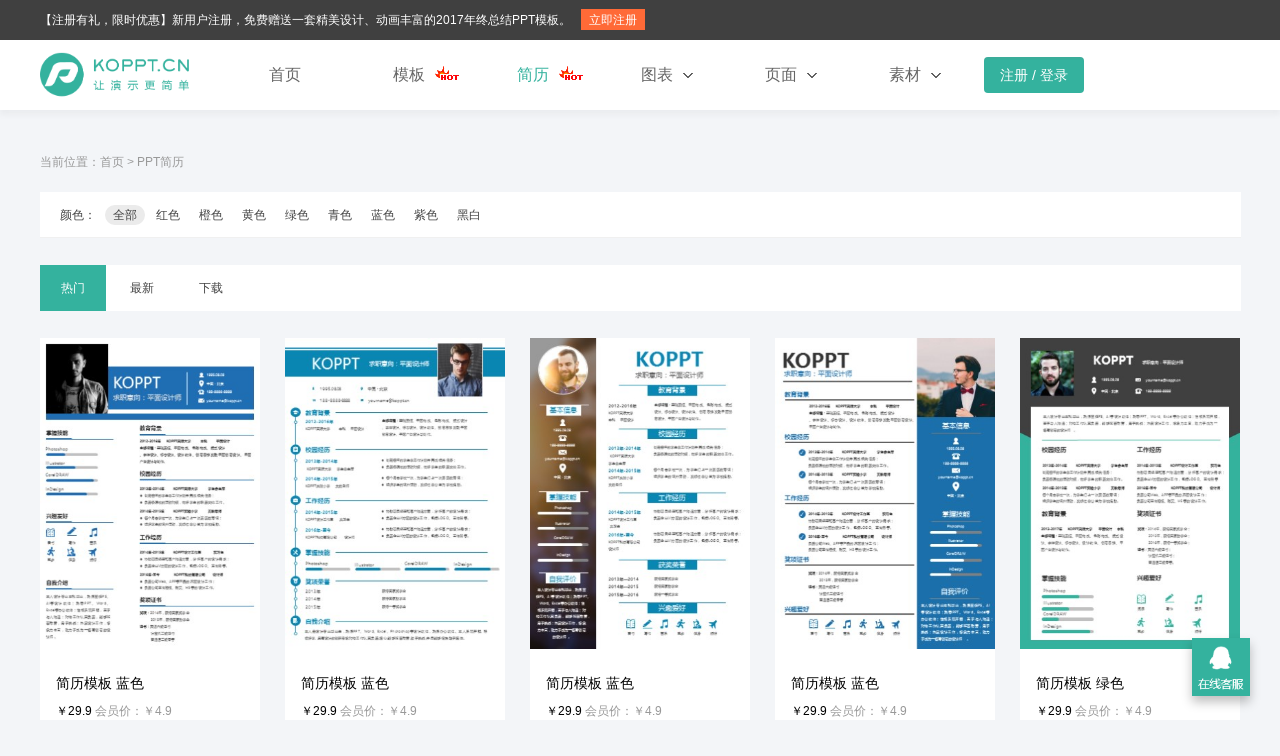

--- FILE ---
content_type: text/html;charset=utf-8
request_url: http://koppt.cn/index/html/template?tpType=1
body_size: 20070
content:





<!DOCTYPE html>
<html lang="zh-CN">
  <head>
    <meta charset="utf-8">
    <meta http-equiv="X-UA-Compatible" content="IE=edge">
    <meta name="viewport" content="width=device-width, initial-scale=1">
    <title>KOPPT，一个做PPT的神器！</title>
    <link rel="icon" href="/index/favicon.ico" type="image/x-icon" />
    <link rel="shortcut icon" href="/index/favicon.ico" type="image/x-icon" />    
    <link href="../css/basic201704011511.css" rel="stylesheet">
  </head>
  <body>

 





    <div class="top-bar">
      <div class="inner">
        <p>【注册有礼，限时优惠】新用户注册，免费赠送一套精美设计、动画丰富的2017年终总结PPT模板。<a class="btn-login" href="javascript:void(0);">立即注册</a></p>
      </div>
    </div>


<header class="site-header">
  <input id="sid" type="hidden"  value="5C93A02851010063F1E5D3E51502419D" />
  <div class="inner cf">
    <a class="logo" href="/index"></a>
    <ul class="nav">
      <li class="nav-item"><a href="/index">首页</a></li>
      <li class="nav-item template"><a href="/index/html/template?tpType=0">模板</a></li>
      <li class="nav-item template active"><a href="/index/html/template?tpType=1">简历</a></li>
      <li class="nav-item">
        <span>图表<i></i></span>
        <div class="subnav-wrapper">
          <ul class="subnav-list subnav-3">
            <li class="subnav-item">
              <a href="/index/html/resource?n=chart&t=1">逻辑图表</a>
            </li>
            <li class="subnav-item">
              <a href="/index/html/resource?n=chart&t=4">图文排版</a>
            </li>
            <li class="subnav-item">
              <a href="/index/html/resource?n=chart&t=2">数据图表</a>
            </li>
            <li class="subnav-item">
              <a href="/index/html/resource?n=chart&t=3">数据表格</a>
            </li>
          </ul>
        </div>
      </li>
      <li class="nav-item">
        <span>页面<i></i></span>
        <div class="subnav-wrapper">
          <ul class="subnav-list subnav-4">
            <li class="subnav-item">
              <a href="/index/html/resource?n=page&t=1">封面页</a>
            </li>
            <li class="subnav-item">
              <a href="/index/html/resource?n=page&t=2">目录页</a>
            </li>
            <li class="subnav-item">
              <a href="/index/html/resource?n=page&t=3">过渡页</a>
            </li>
            <li class="subnav-item">
              <a href="/index/html/resource?n=page&t=5">封底页</a>
            </li>
          </ul>
        </div>
      </li>
      <li class="nav-item">
        <span>素材<i></i></span>
        <div class="subnav-wrapper">
          <ul class="subnav-list subnav-5">
            <li class="subnav-item">
              <a href="/index/html/resource?n=material&t=3">图标素材</a>
            </li>
            <li class="subnav-item">
              <a href="/index/html/resource?n=material&t=5">图片素材</a>
            </li>
            <li class="subnav-item">
              <a href="/index/html/resource?n=material&t=2">图形素材</a>
            </li>          
            <li class="subnav-item">
              <a href="/index/html/resource?n=material&t=4">背景素材</a>
            </li>
            <li class="subnav-item">
              <a href="/index/html/resource?n=material&t=1">配色方案</a>
            </li>          
          </ul>
        </div>
      </li>
    </ul>
    
      <input type="hidden" id="userlev" value="-1">
      <button class="btn-login" type="submit">注册 / 登录</button>
    
    
  </div>
</header>

<div class="modal fadeIn modal-login">
  <h3 class="title">请用微信扫码登录</h3>
  <div id="weiimg"></div>
  <a class="tips" href="#">无法获取二维码的用户，请点击此处登录</a>
  <p class="agreement">扫码即表示您并同意并遵守<a href="#">《版权协议》</a>和<a href="#">《服务协议》</a></p>
  <button class="btn-close"></button>
</div>
<div class="modal fadeIn modal-vip">
  <h3 class="title">非VIP会员没有权限</h3>
  <p class="text">最低仅<i style="color: #ff6a37;"> 49元 </i>即可开通VIP会员，赠送模板，素材全部免费，随时使用，随时下载。</p>
  <a href="/index/html/uservip" class="btn-vip">立即开通</a>
  <button class="btn-close"></button>
</div>
<div class="modal fadeIn modal-limit">
  <h3 class="title">非VIP会员只能看前5页</h3>
  <p class="text">最低仅<i style="color: #ff6a37;"> 49元 </i>即可开通VIP会员，赠送模板，素材全部免费，随时使用，随时下载。</p>
  <a href="/index/html/uservip" target="_blank" class="btn-vip">立即开通</a>
  <button class="btn-close"></button>
</div>
<div class="modal fadeIn modal-warning">
  <h3 class="title">请您进行实名认证</h3>
  <p class="text">为防止非法下载及侵权，我们需要对下载超过300张的会员进行实名认证。请您联系18612030071进行实名认证后可继续下载。</p>
  <a href="#" class="btn-vip">知道了</a>
  <button class="btn-close"></button>
</div>
<div class="modal fadeIn modal-notice">
  <h3 class="title">您确定要下载吗？</h3>
  <p class="text">本次下载后，您的免费模板还剩余 <span id="freeNum"></span> 套，已下载过的模板再次下载不会扣减。</p>
  <a href="#" class="btn-cancel">取消</a>
  <a href="#" class="btn-download">确定</a>
  <button class="btn-close"></button>
</div>
<div class="modal modal-fees fadeIn" style="height: 380px;">
  <h3 class="title">微信扫码支付</h3>
  <div id="urlcode"></div>
  <p class="agreement">亲，赠送给您的免费模板和简历已经使用完了。</a></p>
  <button class="btn-close"></button>
</div>
<div class="modal modal-vipfee fadeIn" style="height: 380px;">
  <h3 class="title">微信扫码支付</h3>
  <div class="wxcode"></div>
  <button class="btn-close"></button>
  <p class="agreement">您正在开通的是普通VIP会员</a></p>
</div>
<!-- 开始：账号下载异常新增代码 -->
<div class="modal fadeIn modal-downwarn">
  <h3 class="title">您的下载过于频繁，需要验证</h3>
  <p class="auth">输入验证码：<input type="text" class="code-input"><img src="" alt="" class="code-img"></p>
  <a href="#" class="btn-code">确认提交</a>
  <p class="error"></p>
  <button class="btn-close"></button>
</div>
<div class="modal fadeIn modal-downforbid">
  <h3 class="title">账号异常！！！</h3>
  <p class="text">您的账号疑似存在异常下载情况<br>系统将暂停您的账号下载功能</p>
  <a href="javascript:void(0);" class="btn-ok">我知道了</a>
  <button class="btn-close"></button>
</div>
<div class="modal-overlay"></div>
  <div class="location-bar">
    <div class="inner">
      <p class="location">当前位置：<a href="/index" class="url">首页</a> > <a href="/index/html/template" class="url">PPT简历</a></p>
    </div>
  </div>

  <section class="site-main min800">
    <ul class="filter-list">
    
      <li class="filter-item">
        <span class="filter-name">颜色：</span>
        <a class="filter-value active" href="javascript:searCategory(0,1)">全部</a>
         
             <a class="filter-value" href="javascript:searCategory(219,1)">红色</a>
        
             <a class="filter-value" href="javascript:searCategory(220,1)">橙色</a>
        
             <a class="filter-value" href="javascript:searCategory(221,1)">黄色</a>
        
             <a class="filter-value" href="javascript:searCategory(222,1)">绿色</a>
        
             <a class="filter-value" href="javascript:searCategory(223,1)">青色</a>
        
             <a class="filter-value" href="javascript:searCategory(224,1)">蓝色</a>
        
             <a class="filter-value" href="javascript:searCategory(225,1)">紫色</a>
        
             <a class="filter-value" href="javascript:searCategory(226,1)">黑白</a>
        
      </li>
      
    </ul>
    <div class="sort-bar">
      <a class="sort-type active" href="javascript:CategoryOrderBy(1)">热门</a>
      <a class="sort-type" href="javascript:CategoryOrderBy(2)">最新</a>
      <a class="sort-type" href="javascript:CategoryOrderBy(3)">下载</a>
    </div>

  <article class="tp-board loading">
    <div id="loader">
      <span class="item-1"></span>
      <span class="item-2"></span>
      <span class="item-3"></span>
      <span class="item-4"></span>
      <span class="item-5"></span>
      <span class="item-6"></span>
      <span class="item-7"></span>
    </div>
    <p class="no-results">抱歉，暂时还没有此类简历~</p>
    <ul class="tp-card-group cf"></ul>
  </article>

  <div class="page-bar"></div>

  </section>
  


<!-- tool-bar -->
<div class="fixed-toolbar">
  <div class="tool-item top">
    <a href="javascript:goTop();" data-text="返回顶部"></a>
  </div>
  <div class="tool-item qq">
    <a target="_blank" href="http://wpa.qq.com/msgrd?v=3&uin=2215355285&site=qq&menu=yes" data-text="联系我们"></a>
  </div>
</div>

<!-- footer -->
<footer class="site-footer"><a href="http://beian.miit.gov.cn/" style="color:#fff">©2020 KOPPT 版权所有 京ICP备16037285号-1</a></footer>

<!-- js -->
<script src="/index/js/jquery.min.js"></script>
<script src="/index/js/video.js"></script>
<script src="/index/js/plugin.js"></script>

<script type="text/javascript">
var sid=$("#sid").val();
var url='http://koppt.cn/index'+"|"+sid;
url=url.replace(new RegExp('&', 'g'), '-');
var url2='http://koppt.cn/index/html/uservip'+"|"+sid;
url2=url2.replace(new RegExp('&', 'g'), '-');
var url3=window.location.href+"|"+sid;
url3=url3.replace(new RegExp('&', 'g'), '-');
var obj = new WxLogin({
  id:"weiimg", 
  appid: "wx638b307c7090d340", 
  scope: "snsapi_login", 
  redirect_uri: "http%3a%2f%2fwww.koppt.cn%2fapi%2fv1%2fcallback",
  state: url3,
  style: "black",
  href: ""
});
var wxurl='https://open.weixin.qq.com/connect/qrconnect?appid=wx638b307c7090d340&scope=snsapi_login&redirect_uri=http%3a%2f%2fwww.koppt.cn%2fapi%2fv1%2fcallback&state='+url3+'&login_type=jssdk&style=black';
$('.modal-login .tips').attr('href',wxurl);
$('.btn-login').click(function() {
  $('.modal-login').addClass('show');
});
$('.modal .btn-close').click(function() {
  $('.modal').removeClass('show');
}); 
$('.modal .btn-cancel').click(function() {
  $('.modal').removeClass('show');
}); 
$('.modal-overlay').click(function() {
  $('.modal').removeClass('show');
     // $('.btn-login').hide();
     // $('.avatar').show();
     // notie.alert(1, '登录成功!', 2);
   });
$('.site-header .nav-item a').hover(function(){
  var self=$(this);
  if(self.siblings('.subnav-list')){
    self.siblings('.subnav-list').show();
  }
});
// $('.search-button').click(function() {
//  var searchtext=$(".search-input").val();
//  if(searchtext!=''){
//   window.location.href="/index/html/search?search="+searchtext; 
// }else{
//   // notie.alert(1, '请输入搜索关键词!', 1);
// }
// });
$('.btn-submit').click(function() {
 var phone=$(".input-phone").val();
    phone=phone.replace(/\s/g, ""); //去掉空格
    var code=$(".input-code").val();
    if(!phone.length){
      $(".input-phone").focus();
      return;
    }

    if(!code.length){
     $(".input-code").focus();
     return;
   }
   $.post("/index/html/login",  {phone:  phone,code:code},  
     function(data){  
      if(data==0){
       $(".input-phone").focus();
     }
     else{
       $('.avatar').attr('src',data); 
       $('.modal').removeClass('show');
       $('.btn-login').hide();
       $('.avatar').show();
     }
   }
   );
 });
    $(function(){
      $("#updown").css("top",window.screen.availHeight/2-100+"px");
      $(window).scroll(function() {       
          if($(window).scrollTop() >= 800){
              $('.tool-item.top').fadeIn(300); 
          }else{    
              $('.tool-item.top').fadeOut(300);    
          }  
      });
      $('.tool-item.top').click(function(){$('html,body').animate({scrollTop: '0px'}, 300);});
    });
</script>
<script>
var _hmt = _hmt || [];
(function() {
  var hm = document.createElement("script");
  hm.src = "//hm.baidu.com/hm.js?03df8ad0a1772ee4473b0d394c613117";
  var s = document.getElementsByTagName("script")[0]; 
  s.parentNode.insertBefore(hm, s);
})();
</script>
<!-- <script src="https://qiyukf.com/script/3cd5324f4456439bdae7a5c4e408e87a.js" defer async></script> -->


  <script type="text/javascript">
    $('.keep-number').click(function() {
      toastr.success('收藏成功！');
    });
    $('.filter-value').click(function() {
     	$(this).siblings().removeClass("active");   
     	$(this).addClass("active");	  	
    });
    $('.sort-type').click(function() {
     	$(this).siblings().removeClass("active");   
     	$(this).addClass("active");	  	
    });
    $('.page-number').click(function() {
     	$(this).siblings().removeClass("active");   
     	$(this).addClass("active");
    });
    var search1="";  //全局检索分类一ID保存
    var search2="";	 //全局检索分类二ID保存
    var search3="";	 //全局检索分类三ID保存
    var type=1;		//当前点击分类类型 如:点击模板用途列
    var page=1;		//全局当前页数保存
    var tag=1;		//全局排序类型保存   1：最热 2：最新 3：下载量 排序
     //排序方法调用
    function CategoryOrderBy(par_tag){
    	tag=par_tag;
    	searTemplate()
    }
    //分页方法调用
    // function pageCategory(par_page){
    // 	page=par_page;
    // 	searTemplate()
    // }
    function pageCategory(par_page){
      page=par_page;
      if($('#userlev').val()==-1){
        if(page<=5){
          $('.modal-login').addClass('show');
          searTemplate();
        }else{
          $('.modal-limit').addClass('show');
        }
      }
      else if($('#userlev').val()==0){
        if(page>5){
          $('.modal-limit').addClass('show');
        }else{
          searTemplate();
        }
      }
      else{
        searTemplate();
      }
    }    
     //分类检索方法调用
    function searCategory(cgid,par_type){
    	type=par_type;
        if(type==1) {
            if(cgid==0) search1="";
            else search1=cgid+",";
        }
        if(type==2) {
        	 if(cgid==0) search2="";
             else search2=cgid+",";
        }
        if(type==3){
        	 if(cgid==0) search3="";
             else search3=cgid+",";
        }
        page=1;
        searTemplate();
    } 
    //搜索模板数据列表
    function searTemplate(){
      window.scroll(0,0);
      var cgIds=search1+search2+search3;
      $('.no-results').hide();
      $('.tp-board').addClass('loading');
     	$.get("/api/v1/template",  {cgIds: cgIds, page: page,tag:tag,tpType:1}, function(data){ 
     	$('.tp-board').removeClass('loading');
     		var arr=eval("("+data+")");
     		var str='';
     		if(arr.code==1){
 	        	var result=arr.pageResult.resultDatas;
 	    		for(var m = 0;m<result.length;m++){
            if(1==1){
              str=str+'<li class="tp-card cv template"><a target="_blank"  href="/index/html/tpdetail?tpId='+result[m].tpId+'">'+
                  '<img class="tp-img lazy" data-original="/upload/images/template/simg/'+result[m].simg+'" '+'src="/index/img/placeholder.png" width="280" height="157"></a>'+
                  '<div class="tp-info"><h4 class="tp-title ellipsis-sl">'+result[m].title+'</h4><p class="tp-price">'+
                  '<span class="tag-price">￥<em>'+result[m].price+'</em></span><span class="member-price"> 会员价：￥<em>'+result[m].vipPrice+'</em></span>'+
                  '</p></div><div class="tp-data cf"><span class="view-number">'+result[m].viewNum+'</span><span class="keep-number">'+result[m].keepNum+'</span>'+
                  '<span class="down-number">'+result[m].downNum+'</span></div><div class="hover-line"></div></li>';              
            }else{
              str=str+'<li class="tp-card template"><a target="_blank"  href="/index/html/tpdetail?tpId='+result[m].tpId+'">'+
                  '<img class="tp-img lazy" data-original="/upload/images/template/simg/'+result[m].simg+'" '+'src="/index/img/placeholder.png" width="280" height="157"></a>'+
                  '<div class="tp-info"><h4 class="tp-title ellipsis-sl">'+result[m].title+'</h4><p class="tp-price">'+
                  '<span class="tag-price">￥<em>'+result[m].price+'</em></span><span class="member-price"> 会员价：￥<em>'+result[m].vipPrice+'</em></span>'+
                  '</p></div><div class="tp-data cf"><span class="view-number">'+result[m].viewNum+'</span><span class="keep-number">'+result[m].keepNum+'</span>'+
                  '<span class="down-number">'+result[m].downNum+'</span></div><div class="hover-line"></div></li>';                         
            }

 	    		}
              $('.tp-card-group').html(str);
              $("img.lazy").lazyload({effect: "fadeIn"});
              paging(arr.pageResult.currPages,arr.pageResult.sumPage);          
     		}else if(arr.code==2){
         		$('.modal-login').addClass('show');
    		}else if(arr.code==3){
         		$('.modal-limit').addClass('show');
    		}else{//没有搜索到数据
         		$('.no-results').show();
    				$(".page-bar").html("");
    		}

     	})
    }
    //分页展示方法
    function paging(pg_num,pageCount){
			var maxPageCount=10;//最大显示页数
			//如果当前页大于总页数 则设置当前页=总页数
			if(pg_num==pageCount){
				pg_num=pageCount;
			}
			var option="";
		//小于最大显示页数 直接循环
			if(pg_num>1){
				option+="<a class='page-prev' href='javascript:pageCategory("+(pg_num-1>1?pg_num-1:1)+")'>上一页</a>";
			}
			if(pageCount<maxPageCount+1){
				if(pageCount>1){
					for(var i = 1;i<pageCount+1;i++){
						if(i==pg_num){
		  				     option+="<a class='page-number active'>"+i+"</a>";
						}else{
							option+="<a class='page-number' href='javascript:pageCategory("+i+")'>"+i+"</a>";
						}
	  				}
				}
				if(pg_num<pageCount){
					option+="<a class='page-next' href='javascript:pageCategory("+(pg_num+1<pageCount?pg_num+1:pageCount)+")'>下一页</a></td>";
				}
			}else{
			/**
			 * 当前页-5 当前页+4 
			 */
			 var begin=0;
			 var end = 0;
			 if(pg_num-5>0){
				 /**
				  * 限制每次最多展示10页 算法 展示不同的页数算法也不一样
				  */
				 begin = pg_num-5;
				 end = pg_num+4;
				 if(pg_num>=pageCount-3){
					 begin=pageCount-maxPageCount+1;
					 end=pageCount;
				 }
				 for(var i = begin;i<end+1;i++){
					 if(i==pg_num){
		  				option+="<a class='page-number active'>"+i+"</a>";
  					}else{
  						option+="<a class='page-number' href='javascript:pageCategory("+i+")'>"+i+"</a>";
  					}
				 }
				 if(pg_num<pageCount){
					 option+="<a class='page-next' href='javascript:pageCategory("+(pg_num+1<end?pg_num+1:end)+")'>下一页</a></td>";
				 }
			 }else{
				 for(var i = 1;i<maxPageCount+1;i++){
	  				if(i==pg_num){
		  				option+="<a class='page-number active' >"+i+"</a>";
  					}else{
  						option+="<a class='page-number' href='javascript:pageCategory("+i+")'>"+i+"</a>";
  					}
	  			 }
				 if(pg_num<pageCount){
  				 	option+="<a class='page-next' href='javascript:pageCategory("+(pg_num+1<pageCount?pg_num+1:pageCount)+")'>下一页</a></td>";
				 }
			 }
			}
			$(".page-bar").html(option);
		}
    searTemplate()
  </script>

  </body>
</html>

--- FILE ---
content_type: text/html; charset=utf-8
request_url: https://open.weixin.qq.com/connect/qrconnect?appid=wx638b307c7090d340&scope=snsapi_login&redirect_uri=http%3a%2f%2fwww.koppt.cn%2fapi%2fv1%2fcallback&state=http://koppt.cn/index/html/template?tpType=1|5C93A02851010063F1E5D3E51502419D&login_type=jssdk&style=black
body_size: 17693
content:
<!DOCTYPE html>
<html>
	<head>
		<title>微信登录</title>
		<meta charset="utf-8">		
    <meta name="viewport" content="width=device-width,initial-scale=1,user-scalable=0,viewport-fit=cover">
		<link href="https://res.wx.qq.com/a/wx_fed/assets/res/NTI4MWU5.ico" rel="Shortcut Icon">

    <!-- iframe & 客户端嵌入 -->
    <!--style-->

    <script>
      window.pageStartTime = new Date().getTime();
    </script>

    <!-- 独立页面 -->
    <!-- 由于文件打包问题，暂时无法按需引入css，所以需要指定独立的命名空间
      页面-独立页面：.web_qrcode_type_page_self
      页面-webview内嵌：.web_qrcode_type_page_embedded
      iframe：.web_qrcode_type_iframe
    -->
    <link rel="stylesheet" href="https://res.wx.qq.com/t/wx_fed/weui-source/res/2.6.21/weui.min.css">
    <!--style-->
    <!--[if IE]>
      <style>
        .weui-vertical-helper{
          height:100%;
        }
        .web_qrcode_wrp{
          margin-top:-100px;
        }
        .web_qrcode_type_page_self .web_qrcode_app{
          vertical-align:middle;
          margin-top:-.2em;
        }
      </style>
    <![endif]-->
    <!--[if lt IE 9]>
      <style>
        .web_qrcode_type_page_self .web_qrcode_tips_logo{
          background-image: url("[data-uri]");
        }
        .web_qrcode_type_page_self .web_qrcode_msg_icon_success{
          background-image: url("[data-uri]");
        }
        .web_qrcode_type_page_self .web_qrcode_msg_icon_error{
          background-image: url("[data-uri]");
        }
        .web_qrcode_refresh_btn.web_qrcode_refresh_btn{
          width:38px;
          height:38px;
          margin-top:-19px;
          margin-left:-19px;
        }
        .web_qrcode_refresh_icon.web_qrcode_refresh_icon{
          background-image: url("[data-uri]");
        }
        .web_qrcode_img_mask{
          filter: progid:DXImageTransform.Microsoft.gradient(GradientType=0, startColorstr='#DDFFFFFF', endColorstr='#DDFFFFFF');
        }
      </style>
    <![endif]-->
	<link rel="stylesheet" href="//res.wx.qq.com/t/wx_fed/mp/connect/res/static/css/d2996fda982777b296a54da0555285b9.css"/></head>
	<body>
    <!-- 独立页面 -->
    <div id="tpl_for_page" class="web_qrcode_area" style="display: none;">
      <span class="web_qrcode_wrp">
        <!-- 默认 -->
        <div class="web_qrcode_initial_context js_status js_wx_default_tip">
          <div class="web_qrcode_tips js_web_qrcode_tips_normal"><i class="web_qrcode_tips_logo"></i>使用微信扫一扫登录</div>
          <div class="web_qrcode_tips js_web_qrcode_tips_fast" style="display:none;"><i class="web_qrcode_tips_logo"></i>使用微信快捷登录</div>
          <div class="web_qrcode_app_wrp">
            「<strong class="web_qrcode_app">KOPPT</strong>」
          </div>

          <!-- 普通登录 -->
          <div class="js_normal_login web_qrcode_img_area">
            <div class="web_qrcode_img_wrp">
              <img class="js_qrcode_img web_qrcode_img" src="/connect/qrcode/091ayGzk0iQe0w3T"/>
              <button style="display:none" type="button" class="weui-btn_reset web_qrcode_refresh_btn js_refresh_qrcode" title="刷新"><i class="web_qrcode_refresh_icon"></i></button>
              <i style="display:none" class="weui-loading js_refresh_qrcode_loading web_qrcode_refresh_loading"></i>
              <div style="display:none" class="web_qrcode_img_mask js_refresh_qrcode_mask"></div>
            </div>
            <div class="web_qrcode_switch_wrp js_switchToFast_wrp" style="display:none;">
              <button type="button" class="weui-btn_reset weui-link js_switchToFast web_qrcode_switch">快捷登录</button>
            </div>
          </div>

          <!-- 快捷登录 -->
          <div class="js_quick_login" style="display: none;">
            <div class="qlogin_mod">
              <img src="https://res.wx.qq.com/t/fed_upload/937b4aa0-2cc5-42ec-81d7-e641da427fff/avatar_default.svg" alt="" class="js_quick_login_avatar qlogin_user_avatar">
              <div class="js_quick_login_nickname qlogin_user_nickname">('微信用户')</div>
              <button class="weui-btn weui-btn_primary js_quick_login_btn qlogin_btn" type="button">微信快捷登录</button>
              <div class="qlogin_msg js_quick_login_msg" style="display:none;">登录中...</div>
              <div class="web_qrcode_switch_wrp js_switchToNormal_wrp">
                <button type="button" class="weui-btn_reset weui-link js_switchToNormal web_qrcode_switch">使用其他头像、昵称或账号</button>
              </div>
            </div>
          </div>
        </div>

        <!-- 扫码成功 -->
        <div class="web_qrcode_msg js_status js_wx_after_scan" style="display:none">
          <i class="web_qrcode_msg_icon web_qrcode_msg_icon_success"></i>
          <h1 class="web_qrcode_msg_title">扫描成功</h1>
          <p class="web_qrcode_msg_desc">在微信中轻触允许即可登录</p>
        </div>

        <!-- 取消登录 -->
        <div class="web_qrcode_msg js_status js_wx_after_cancel" style="display:none">
          <i class="web_qrcode_msg_icon web_qrcode_msg_icon_error"></i>
          <h1 class="web_qrcode_msg_title">你已取消此次登录</h1>
          <div class="web_qrcode_msg_opr">
            <a href="javascript:;" class="weui-btn weui-btn_primary js_web_qrcode_reload">重试</a>
          </div>
        </div>
      </span>
      <span class="weui-vertical-helper"></span>
    </div>

    <!-- iframe、内嵌webview -->
		<div id="tpl_for_iframe" class="web_qrcode_panel_area" style="display: none;">

      <!-- 普通登录 -->
      <div class="js_normal_login web_qrcode_panel_normal_login">
        <!-- 旧版UI -->
        <div class="old-template" id="tpl_old_iframe">
          <div class="main impowerBox">
            <div class="loginPanel normalPanel">
              <div class="title">微信登录</div>
              <div class="waiting panelContent">
                <div class="wrp_code">
                  <img class="qrcode lightBorder js_qrcode_img" src="/connect/qrcode/091ayGzk0iQe0w3T">
                </div>
                <div class="info">
                  <div class="status status_browser js_status js_wx_default_tip" id="wx_default_tip">
                    <p>使用微信扫一扫登录</p>
                    <p>“KOPPT”</p>
                  </div>
                  <div class="status status_succ js_status js_wx_after_scan" style="display:none" id="wx_after_scan">
                    <i class="status_icon icon38_msg succ"></i>
                    <div class="status_txt">
                      <h4>扫描成功</h4>
                      <p>在微信中轻触允许即可登录</p>
                    </div>
                  </div>
                  <div class="status status_fail js_status js_wx_after_cancel" style="display:none" id="wx_after_cancel">
                    <i class="status_icon icon38_msg warn"></i>
                    <div class="status_txt">
                      <h4>你已取消此次登录</h4>
                      <p>你可再次扫描登录，或关闭窗口</p>
                    </div>
                  </div>
                </div>
              </div>
              <div class="web_qrcode_switch_wrp js_switchToFast_wrp" style="display:none">
                <button type="button" class="weui-btn_reset weui-link js_switchToFast web_qrcode_switch">快捷登录</button>
              </div>
            </div>
          </div>
        </div>
        <!-- 2024年版UI -->
        <div class="web_qrcode_panel_wrp" id="tpl_iframe" style="display:none;">
          <div class="web_qrcode_panel">
            <div class="web_qrcode_initial_context js_status js_wx_default_tip">
              <div class="web_qrcode_img_wrp">
                <img class="js_qrcode_img web_qrcode_img" src="/connect/qrcode/091ayGzk0iQe0w3T"/>
                <button style="display:none" type="button" class="weui-btn_reset web_qrcode_refresh_btn js_refresh_qrcode" title="刷新"><i class="web_qrcode_refresh_icon"></i></button>
                <i style="display:none" class="weui-loading js_refresh_qrcode_loading web_qrcode_refresh_loading"></i>
                <div style="display:none" class="web_qrcode_img_mask js_refresh_qrcode_mask"></div>
              </div>
            </div>
            <div class="web_qrcode_msg web_qrcode_msg_success js_status js_wx_after_scan" style="display:none">
              <div class="web_qrcode_msg_icon_area">
                <i class="web_qrcode_msg_icon web_qrcode_msg_icon_success"></i>
              </div>
              <div class="web_qrcode_msg_text_area">
                <h4 class="web_qrcode_msg_title">扫描成功</h4>
                <p class="web_qrcode_msg_desc">在微信中轻触允许即可登录</p>
              </div>
            </div>
            <div class="web_qrcode_msg web_qrcode_msg_error js_status js_wx_after_cancel" style="display:none">
              <div class="web_qrcode_msg_icon_area">
                <i class="web_qrcode_msg_icon web_qrcode_msg_icon_error"></i>
              </div>
              <div class="web_qrcode_msg_text_area">
                <h4 class="web_qrcode_msg_title">你已取消此次登录</h4>
                <p class="web_qrcode_msg_desc">你可<a class="weui-link js_web_qrcode_reload" href="javascript:;">再次登录</a>，或关闭窗口</p>
              </div>
            </div>
            <span class="weui-vertical-helper"></span>
          </div>
          <div class="web_qrcode_switch_wrp js_switchToFast_wrp" style="display:none">
            <button type="button" class="weui-btn_reset weui-link js_switchToFast web_qrcode_switch">快捷登录</button>
          </div>
        </div>
      </div>

      <!-- 快捷登录 -->
      <div class="js_quick_login web_qrcode_panel_quick_login" style="display: none;">
        <div class="qlogin_mod">
          <img src="https://res.wx.qq.com/t/fed_upload/937b4aa0-2cc5-42ec-81d7-e641da427fff/avatar_default.svg" alt="" class="js_quick_login_avatar qlogin_user_avatar">
          <div class="js_quick_login_nickname qlogin_user_nickname">微信用户</div>
          <button class="weui-btn weui-btn_primary js_quick_login_btn qlogin_btn" type="button">微信快捷登录</button>
          <div class="qlogin_msg js_quick_login_msg" style="display:none;">登录中...</div>
          <div class="web_qrcode_switch_wrp js_switchToNormal_wrp">
            <button type="button" class="weui-btn_reset weui-link js_switchToNormal web_qrcode_switch">使用其他头像、昵称或账号</button>
          </div>
        </div>
      </div>
		</div>

    <div class="qlogin_authorize_mask weui-mask_transparent" id="quick_login_authorize_mask"></div>

    <div role="alert" class="qlogin_toast" id="quick_login_success_toast">
      <div class="weui-mask_transparent"></div>
      <div class="weui-toast">
        <i class="weui-icon-success-no-circle weui-icon_toast"></i>
        <p class="weui-toast__content">已允许</p>
      </div>
    </div>

    <div role="alert" class="qlogin_toast" id="quick_login_fail_toast">
      <div class="weui-mask_transparent"></div>
      <div class="weui-toast">
        <i class="weui-icon-close weui-icon_toast"></i>
        <p class="weui-toast__content">已拒绝</p>
      </div>
    </div>

    <div role="alert" class="qlogin_toast" id="quick_login_multi_auth_fail_toast">
      <div class="weui-mask_transparent"></div>
      <div class="weui-toast">
        <i class="weui-icon-info-circle weui-icon_toast" style="color: currentColor;"></i>
        <p class="weui-toast__content">已拒绝使用你的微信身份运行</p>
      </div>
    </div>

    <div role="alert" class="qlogin_toast" id="quick_login_error_toast">
      <div class="weui-mask_transparent"></div>
      <div class="weui-toast__wrp">
        <div class="weui-toast weui-toast_text">
          <p class="weui-toast__content">系统错误，请刷新重试</p>
        </div>
      </div>
    </div>

    <div role="alert" class="qlogin_toast" id="quick_login_unsupport_toast">
      <div class="weui-mask_transparent"></div>
      <div class="weui-toast__wrp">
        <div class="weui-toast weui-toast_text">
          <p class="weui-toast__content">此应用仅支持扫一扫登录</p>
        </div>
      </div>
    </div>

    <div role="alert" class="qlogin_toast" id="quick_login_timeout_toast">
      <div class="weui-mask_transparent"></div>
      <div class="weui-toast">
        <i class="weui-icon-warn weui-icon_toast"></i>
        <p class="weui-toast__content" id="quick_login_error_msg">登录超时</p>
      </div>
    </div>

    <div role="alert" class="qlogin_toast" id="quick_login_loading_toast">
      <div class="weui-mask_transparent"></div>
      <div class="weui-toast">
        <span class="weui-loading weui-icon_toast"></span>
        <p class="weui-toast__content">正在加载</p>
      </div>
    </div>

		<script src="https://res.wx.qq.com/t/wx_fed/cdn_libs/res/jquery/1.11.3/jquery.min.js"></script>
    <script>
      // @cunjin 下面的变量是给开发者工具用的，inline到html里面，一定不能删掉
      var fordevtool = "https://long.open.weixin.qq.com/connect/l/qrconnect?uuid=091ayGzk0iQe0w3T"
      // console.log('devtool use', fordevtool)
    </script>
    <script>
      var usenewdomain = '1' * 1 || 0;
    </script>
    <!--script-->
    <!--script-->
    <!--script-->
    <!--script-->
	<script>!function(e){function t(o){if(n[o])return n[o].exports;var i=n[o]={exports:{},id:o,loaded:!1};return e[o].call(i.exports,i,i.exports,t),i.loaded=!0,i.exports}var n={};return t.m=e,t.c=n,t.p="//res.wx.qq.com/t/wx_fed/mp/connect/res",t(0)}([function(e,t,n){e.exports=n(9)+n(10)+n(11)+n(12)},,,function(e,t){},,,,function(e,t){},,function(module,exports){"object"!=typeof JSON&&(JSON={}),function(){"use strict";function f(e){return e<10?"0"+e:e}function this_value(){return this.valueOf()}function quote(e){return rx_escapable.lastIndex=0,rx_escapable.test(e)?'"'+e.replace(rx_escapable,function(e){var t=meta[e];return"string"==typeof t?t:"\\u"+("0000"+e.charCodeAt(0).toString(16)).slice(-4)})+'"':'"'+e+'"'}function str(e,t){var n,o,i,s,c,r=gap,a=t[e];switch(a&&"object"==typeof a&&"function"==typeof a.toJSON&&(a=a.toJSON(e)),"function"==typeof rep&&(a=rep.call(t,e,a)),typeof a){case"string":return quote(a);case"number":return isFinite(a)?String(a):"null";case"boolean":case"null":return String(a);case"object":if(!a)return"null";if(gap+=indent,c=[],"[object Array]"===Object.prototype.toString.apply(a)){for(s=a.length,n=0;n<s;n+=1)c[n]=str(n,a)||"null";return i=0===c.length?"[]":gap?"[\n"+gap+c.join(",\n"+gap)+"\n"+r+"]":"["+c.join(",")+"]",gap=r,i}if(rep&&"object"==typeof rep)for(s=rep.length,n=0;n<s;n+=1)"string"==typeof rep[n]&&(o=rep[n],i=str(o,a),i&&c.push(quote(o)+(gap?": ":":")+i));else for(o in a)Object.prototype.hasOwnProperty.call(a,o)&&(i=str(o,a),i&&c.push(quote(o)+(gap?": ":":")+i));return i=0===c.length?"{}":gap?"{\n"+gap+c.join(",\n"+gap)+"\n"+r+"}":"{"+c.join(",")+"}",gap=r,i}}var rx_one=/^[\],:{}\s]*$/,rx_two=/\\(?:["\\\/bfnrt]|u[0-9a-fA-F]{4})/g,rx_three=/"[^"\\\n\r]*"|true|false|null|-?\d+(?:\.\d*)?(?:[eE][+\-]?\d+)?/g,rx_four=/(?:^|:|,)(?:\s*\[)+/g,rx_escapable=/[\\"\u0000-\u001f\u007f-\u009f\u00ad\u0600-\u0604\u070f\u17b4\u17b5\u200c-\u200f\u2028-\u202f\u2060-\u206f\ufeff\ufff0-\uffff]/g,rx_dangerous=/[\u0000\u00ad\u0600-\u0604\u070f\u17b4\u17b5\u200c-\u200f\u2028-\u202f\u2060-\u206f\ufeff\ufff0-\uffff]/g;"function"!=typeof Date.prototype.toJSON&&(Date.prototype.toJSON=function(){return isFinite(this.valueOf())?this.getUTCFullYear()+"-"+f(this.getUTCMonth()+1)+"-"+f(this.getUTCDate())+"T"+f(this.getUTCHours())+":"+f(this.getUTCMinutes())+":"+f(this.getUTCSeconds())+"Z":null},Boolean.prototype.toJSON=this_value,Number.prototype.toJSON=this_value,String.prototype.toJSON=this_value);var gap,indent,meta,rep;"function"!=typeof JSON.stringify&&(meta={"\b":"\\b","\t":"\\t","\n":"\\n","\f":"\\f","\r":"\\r",'"':'\\"',"\\":"\\\\"},JSON.stringify=function(e,t,n){var o;if(gap="",indent="","number"==typeof n)for(o=0;o<n;o+=1)indent+=" ";else"string"==typeof n&&(indent=n);if(rep=t,t&&"function"!=typeof t&&("object"!=typeof t||"number"!=typeof t.length))throw new Error("JSON.stringify");return str("",{"":e})}),"function"!=typeof JSON.parse&&(JSON.parse=function(text,reviver){function walk(e,t){var n,o,i=e[t];if(i&&"object"==typeof i)for(n in i)Object.prototype.hasOwnProperty.call(i,n)&&(o=walk(i,n),void 0!==o?i[n]=o:delete i[n]);return reviver.call(e,t,i)}var j;if(text=String(text),rx_dangerous.lastIndex=0,rx_dangerous.test(text)&&(text=text.replace(rx_dangerous,function(e){return"\\u"+("0000"+e.charCodeAt(0).toString(16)).slice(-4)})),rx_one.test(text.replace(rx_two,"@").replace(rx_three,"]").replace(rx_four,"")))return j=eval("("+text+")"),"function"==typeof reviver?walk({"":j},""):j;throw new SyntaxError("JSON.parse")})}()},function(e,t){function n(e,t){for(var n=new Array,o=0;o<e.length;o++)if("&"==e.charAt(o)){var i=[3,4,5,9],s=0;for(var c in i){var r=i[c];if(o+r<=e.length){var a=e.substr(o,r).toLowerCase();if(t[a]){n.push(t[a]),o=o+r-1,s=1;break}}}0==s&&n.push(e.charAt(o))}else n.push(e.charAt(o));return n.join("")}function o(){for(var e=new Object,t="'\"<>`script:daex/hml;bs64,",o=0;o<t.length;o++){for(var i=t.charAt(o),s=i.charCodeAt(),c=s,r=s.toString(16),a=0;a<7-s.toString().length;a++)c="0"+c;e["&#"+s+";"]=i,e["&#"+c]=i,e["&#x"+r]=i}e["&lt"]="<",e["&gt"]=">",e["&quot"]='"';var l=location.href,d=document.referrer;l=decodeURIComponent(n(l,e)),d=decodeURIComponent(n(d,e));var _=new RegExp("['\"<>`]|script:|data:text/html;base64,");if(_.test(l)||_.test(d)){var u="1.3",A="http://zyjc.sec.qq.com/dom",p=new Image;p.src=A+"?v="+u+"&u="+encodeURIComponent(l)+"&r="+encodeURIComponent(d),l=l.replace(/['\"<>`]|script:/gi,""),l=l.replace(/data:text\/html;base64,/gi,"data:text/plain;base64,"),location.href=l}}o()},function(e,t){!function(){function e(e){var t,n=document.head||jQuery("head")[0]||document.documentElement;t=document.createElement("script"),t.async=!0,t.src=e.url;var o=e.timeout||3e4,i=setTimeout(function(){t&&(t.onload=t.onreadystatechange=null,t.onerror=null),t.parentNode&&t.parentNode.removeChild(t),t=null,e.error&&e.error(new Error("Script load timeout after "+o+" ms"))},o);t.onload=t.onreadystatechange=function(n){t.readyState&&!/loaded|complete/.test(t.readyState)||(clearTimeout(i),t.onload=t.onreadystatechange=null,t.parentNode&&t.parentNode.removeChild(t),t=null,e.success&&e.success(n))},t.onerror=function(t){clearTimeout(i),e.error&&e.error(t)},n.insertBefore(t,n.firstChild)}var t=navigator.userAgent.indexOf("MSIE")!==-1||navigator.userAgent.indexOf("Trident/")!==-1;window.loadScript=t?jQuery.ajax:e}(window)},function(e,t){!function(){function e(e){var t=document.location.search?document.location.search.substring(1):document.location.hash.substring(1);if(t){if(null==e)return decodeURIComponent(t);for(var n=t.split("&"),o=0;o<n.length;o++){var i=n[o].split("=");if(i[0]===e)return decodeURIComponent(i[1]||"")}}return""}function t(e,t){t||(t=window.location.href),e=e.replace(/[\[\]]/g,"\\</body>");var n=new RegExp("[?&]"+e+"(=([^&#]*)|&|#|$)"),o=n.exec(t);return o?o[2]?decodeURIComponent(o[2].replace(/\+/g," ")):"":null}function n(e){var t=document.location.search||document.location.hash;if(t){if("?"===t[0]&&(t=t.slice(1)),null===e)return decodeURIComponent(t);for(var n=t.split("&"),o=0,i=n.length;o<i;o++){var s=n[o].split("=");if(s[0]===e)return!0}}return!1}function o(n,o,i){Math.random()>=1-(Number(i)||.1)&&((new Image).src="https://support.weixin.qq.com/cgi-bin/mmsupportmeshnodelogicsvr-bin/cube?biz=3512&label=connect.qrconnect&"+n+"="+o+"&msg="+e("appid")+"&idx1="+e("scope")+"&idx2="+encodeURIComponent(encodeURIComponent(t("redirect_uri"))))}function i(e){var t=document.getElementsByTagName("head")[0];if(t&&("auto"===e||"dark"===e||"light"===e)){var n=document.createElement("meta");n.name="color-scheme",n.content="auto"===e?"light dark":e,t.appendChild(n)}}function s(){F=!0,c()}function c(){v&&1!==E||T?$(".js_qrcode_img").attr("src","https://res.wx.qq.com/t/fed_upload/46a73b115c002aa8d49ae255da18c592/qrcode_expired.jpg"):($(".js_refresh_qrcode").show(),$(".js_refresh_qrcode_mask").show())}function r(e){loadScript({type:"GET",url:U+"/connect/l/qrconnect?uuid="+G+(e?"&last="+e:""),dataType:"script",cache:!1,timeout:3e4,success:function(){o("action","connect_qrconnect_longpull_success",.01);var e=window.wx_errcode;switch(e){case 405:o("action","connect_qrconnect_longpull_success_405",.01);var t="http://www.koppt.cn/api/v1/callback";if(t=t.replace(/&amp;/g,"&"),t+=(t.indexOf("?")>-1?"&":"?")+"code="+wx_code+"&state=http://koppt.cn/index/html/template?tpType=1|5C93A02851010063F1E5D3E51502419D",console.log("扫码redirect_uri: ",t),v)if("true"!==N&&"false"!==N)try{document.domain="qq.com";var n=window.top.location.host.toLowerCase();n&&(window.location=t)}catch(e){window.top.location=t}else if("true"===N)try{window.location=t}catch(e){window.top.location=t}else window.top.location=t;else window.location=t;break;case 404:o("action","connect_qrconnect_longpull_success_404",.01),jQuery(".js_status").hide(),jQuery(".js_qr_img").hide(),jQuery(".js_wx_after_scan").show(),setTimeout(r,100,e);
break;case 403:o("action","connect_qrconnect_longpull_success_403",.01),jQuery(".js_status").hide(),jQuery(".js_qr_img").hide(),jQuery(".js_wx_after_cancel").show(),setTimeout(r,2e3,e);break;case 402:o("action","connect_qrconnect_longpull_success_402",.01),s();break;case 500:o("action","connect_qrconnect_longpull_success_500",.01),setTimeout(function(){window.location.reload()},200);break;case 408:o("action","connect_qrconnect_longpull_success_408",.01),z&&0!==R||setTimeout(r,2e3);break;default:o("action","connect_qrconnect_longpull_success_others",.01)}},error:function(){s(),o("action","connect_qrconnect_longpull_error",.01);var e=window.wx_errcode;408==e?o("action","connect_qrconnect_longpull_error_408",.01):o("action","connect_qrconnect_longpull_error_others",.01)}})}function a(e,t){var n,o,i=screen.width,s=screen.height,c=window.outerWidth||document.documentElement.clientWidth||document.body.clientWidth,r=window.outerHeight||document.documentElement.clientHeight||document.body.clientHeight,a=window.screenX||window.screenLeft||0,l=window.screenY||window.screenTop||0,d=window.screen.availLeft||0,_=window.screen.availTop||0;return window.top!=window?void 0===window.screen.availLeft?(n=a+c/2-e/2,o=l+r/2-t/2,console.log("availLeft undefined && centerX: ",n)):(n=i/2-e/2+d,o=s/2-t/2+_,console.log("centerX: ",n)):(n=a+c/2,o=l+r/2,n=0===d?Math.min(Math.max(n-e/2,0),i+d-e):Math.min(Math.max(n-e/2,d),i+d-e),o=0===_?Math.min(Math.max(o-t/2,0),s+_-t):Math.min(Math.max(o-t/2,_),s+_-t)),{x:n,y:o}}function l(e,t,n,o,i,s,c){return c||(c=jQuery.Deferred()),0===e.length?($(".js_quick_login").hide(),$(".js_normal_login").show(),$(".js_switchToFast_wrp").hide(),$(".js_web_qrcode_tips_fast").hide(),$(".js_web_qrcode_tips_normal").show(),z=!1,console.log("所有端口均无法连接"),c.resolve(),c.promise()):(console.log("当前port: ",e[0]),$.ajax({url:"https://localhost.weixin.qq.com:"+e[0]+t,type:n,cache:!1,contentType:"application/json",data:JSON.stringify(o),success:function(t){i&&i(t),c.resolve(t,e[0])},error:function(r,a,d){console.log("端口"+e[0]+"连接失败，尝试下一个端口"),e.length>1?l(e.slice(1),t,n,o,i,s,c):(s&&s(),c.resolve(!1))}}),c.promise())}function d(n){return console.log("checklogin post redirect_uri",t("redirect_uri")),l(n,"/api/check-login","POST",{apiname:"qrconnectchecklogin",jsdata:{appid:e("appid"),scope:e("scope"),redirect_uri:t("redirect_uri"),state:t("state")||""}},function(e){o("action","connect_qrconnect_checkLogin_succ",1)},function(){o("action","connect_qrconnect_checkLogin_fail",1)})}function _(e){var t=e.errcode;switch(t){case 10057:console.log("此应用仅支持扫一扫登录"),$("#quick_login_unsupport_toast").fadeIn(300,function(){var e=this;setTimeout(function(){$(e).fadeOut(300)},1e3)}),o("action","connect_qrconnect_fastLogin_fail_unsupport",1)}return!(0!==t||!L)}function u(e,t){if(e){var n=JSON.parse(e);return console.log("登录状态检查成功",n),J=t,console.log("连通port: ",J),Y=n.jsdata&&n.jsdata.authorize_uuid||"",_(n)}return!1}function A(e,t){if(t)var n=JSON.parse(t);e?(o("action","connect_qrconnect_fastLogin_show",1),$(".js_quick_login").show(),$(".js_normal_login").hide(),$(".js_switchToFast_wrp").show(),$(".js_web_qrcode_tips_fast").show(),$(".js_web_qrcode_tips_normal").hide(),$(".js_quick_login_nickname").text(n.jsdata&&n.jsdata.nickname||""),$(".js_quick_login_avatar").attr("src",n.jsdata&&n.jsdata.headimgurl||"https://res.wx.qq.com/t/fed_upload/937b4aa0-2cc5-42ec-81d7-e641da427fff/avatar_default.svg")):($(".js_quick_login").hide(),$(".js_normal_login").show(),$(".js_switchToFast_wrp").hide(),$(".js_web_qrcode_tips_fast").hide(),$(".js_web_qrcode_tips_normal").show())}function p(e,t){for(var n=!1,o=0,i=0;i<e.length;i++)!function(i){e[i].then(function(i,s){n||(console.log("before handle, fastLogin: ",z),z=u(i,s),console.log("after handle, fastLogin: ",z),z&&(n=!0,A(!0,i),t()),o++,n||o!==e.length||(A(!1,!1),t()))})}(i)}function g(e,t){for(var n=[],o=0;o<e.length;o++)n.push(d([e[o]]));p(n,t)}function w(){R=0,$(".js_quick_login").hide(),$(".js_normal_login").show(),$(".js_switchToFast_wrp").show(),$(".js_web_qrcode_tips_fast").hide(),$(".js_web_qrcode_tips_normal").show(),setTimeout(r,100)}function f(){R=1,$("#quick_login_loading_toast").fadeIn(300),console.log("连通port: ",J),g([J],function(){console.log("switchToQuickLogin, fastLogin: ",z),$("#quick_login_loading_toast").fadeOut(300),z||setTimeout(r,1e3)})}function m(){var e=jQuery.Deferred(),t=window.location.href.replace(/#.*$/,"")+"&f=xml&"+(new Date).getTime();return jQuery.ajax({url:t,type:"GET",dataType:"xml",cache:!1,success:function(t){$(".js_refresh_qrcode_loading").hide(),$(".js_refresh_qrcode_mask").hide(),G=jQuery(t).find("uuid").text(),$(".js_qrcode_img").attr("src","/connect/qrcode/"+G),setTimeout(r,2e3),e.resolve()},error:function(t,n,o){$(".js_refresh_qrcode_loading").hide(),$(".js_refresh_qrcode_mask").hide(),$("#quick_login_error_toast").fadeIn(300,function(){var e=this;setTimeout(function(){$(e).fadeOut(300)},1e3)}),console.log("qrcode img error: ",n,o),e.resolve()}}),e.promise()}function h(e,t){if(window.parent&&window.postMessage){var n={type:e,status:t};window.parent.postMessage(JSON.stringify(n),"*")}}function q(){function t(e){var t=63637,n=118,o=119,i=e;img=new Image,img.src="https://support.weixin.qq.com/cgi-bin/mmsupport-bin/reportforweb?rid="+t+"&rkey="+n+"&rvalue=1",img=new Image,img.src="https://support.weixin.qq.com/cgi-bin/mmsupport-bin/reportforweb?rid="+t+"&rkey="+o+"&rvalue="+i}function n(t){function n(){return"xxxxxxxx-xxxx-4xxx-yxxx-xxxxxxxxxxxx".replace(/[xy]/g,function(e){var t=16*Math.random()|0,n="x"===e?t:3&t|8;return n.toString(16)})}var o=window.location.origin+window.location.pathname,i=n(),s=navigator.userAgent,c=Math.floor(Date.now()/1e3),r={biz_id:8565,biz:8565,time:c,group_key:"common.support",module_name:"mmbizconnect",ua:s,type:"custom",action:"qrcodeLoaded",status:"ok",duration:t||0,aid:i,page:o,idx1:e("scope")||"",idx2:e("appid")||""};$.ajax({url:"https://support.weixin.qq.com/cgi-bin/mmsupportmeshnodelogicsvr-bin/cube",type:"POST",data:r})}function o(e){var o=e.duration||0;o&&Math.random()>=.99&&(n(o),t(o))}var i=!1;$(".js_qrcode_img").each(function(){function t(){if(n.off("load",t),!i&&this.src.indexOf("open.weixin.qq.com/connect/qrcode")>-1){h("status","wxQRcodeReady");var s=Number(e("ts"))||window.pageStartTime||0,c=s?Date.now()-s:0;console.log("qrcode loaded， duration: ",c),o({duration:c}),i=!0}}var n=$(this);n.on("load",t),this.complete&&0!==this.naturalWidth&&0!==this.width&&t.call(this)})}function b(){var e=jQuery.Deferred();return setTimeout(function(){e.resolve()},1e3),jQuery(window).load(function(){e.resolve()}),e.promise()}"undefined"==typeof console?console={log:function(){},error:function(){}}:("undefined"==typeof console.log&&(console.log=function(){}),"undefined"==typeof console.error&&(console.error=function(){})),jQuery(".js_web_qrcode_reload").click(function(){window.location.reload()});var v=window.top!=window,y=n("self_redirect")||n("style")||n("href")||n("oldstyle"),j=parseInt(e("styletype"),10),x=NaN,k="",E=parseInt(t("stylelite"),10),T=!1,C=t("color_scheme");if(1!==j&&0!==j&&1===x&&(j=0),1!==E&&1!==j&&0!==j&&k){T=!0,o("action","connect_qrconnect_css_href");var Q=document.createElement("link");Q.rel="stylesheet",Q.href=k.replace(new RegExp("javascript:","gi"),""),document.getElementsByTagName("head")[0].appendChild(Q)}if(1===E&&(jQuery("#tpl_old_iframe").hide(),jQuery("#tpl_iframe").show()),v){o("action","connect_qrconnect_iframe"),document.body.className+=" web_qrcode_type_iframe","auto"===C?(i(C),document.body.className+=" auto_color_scheme"):"dark"===C?(i(C),document.body.setAttribute("data-weui-theme","dark")):"light"===C&&(i(C),document.body.setAttribute("data-weui-theme","light"));var O="black";"white"!=O&&(document.body.style.color="#373737"),jQuery("#tpl_for_iframe").show()}else{o("action","connect_qrconnect_page"),document.getElementsByClassName||(document.getElementsByClassName=function(e){for(var t=[],n=new RegExp("(^| )"+e+"( |$)"),o=document.getElementsByTagName("*"),i=0,s=o.length;i<s;i++)n.test(o[i].className)&&t.push(o[i]);return t});for(var B=document.getElementsByClassName("status"),D=0,S=B.length;D<S;++D){var I=B[D];I.className=I.className+" normal"}y?(o("action","connect_qrconnect_page_embedded"),document.body.className+=" web_qrcode_type_page_embedded",document.body.style.backgroundColor="#333333",document.body.style.padding="50px",jQuery("#tpl_for_iframe").show()):(o("action","connect_qrconnect_page_self"),i("auto"),document.body.className+=" web_qrcode_type_page_self",jQuery("#tpl_for_page").show())}var U=window.usenewdomain?"https://lp.open.weixin.qq.com":"https://long.open.weixin.qq.com",N=t("self_redirect"),G="091ayGzk0iQe0w3T",F=!1,M=!1,V=360,K=263,R=-1,z=!1,L=0!==parseInt(t("fast_login"),10);console.log("fast_login: ",t("fast_login")),console.log("fastLogin_enabled: ",L);var Y,J,Z,W=[14013,14014,14015,13013,13014,13015];$(".js_quick_login_btn").click(function(){o("action","connect_qrconnect_fastLogin_click",1);var n=a(V,K);$(".js_quick_login_btn").prop("disabled",!0),console.log("发起authorize请求，port=",J),console.log("authorize post redirect_uri",t("redirect_uri")),$.ajax({url:"https://localhost.weixin.qq.com:"+J+"/api/authorize",type:"POST",cache:!1,contentType:"application/json",data:JSON.stringify({apiname:"qrconnectfastauthorize",jsdata:{data:JSON.stringify({x:n.x,y:n.y}),appid:e("appid"),scope:e("scope"),redirect_uri:t("redirect_uri"),state:t("state")||"",authorize_uuid:Y}}),success:function(t){function n(){if(v)if("true"!==N&&"false"!==N)try{document.domain="qq.com";var e=window.top.location.host.toLowerCase();e&&(window.location=i.jsdata.redirect_url)}catch(e){window.top.location=i.jsdata.redirect_url}else if("true"===N)try{window.location=i.jsdata.redirect_url}catch(e){window.top.location=i.jsdata.redirect_url}else window.top.location=i.jsdata.redirect_url;else window.location=i.jsdata.redirect_url}$(".js_quick_login_btn").prop("disabled",!1),console.log("服务器返回:",t);var i=JSON.parse(t);console.log("json:",i),Z=i.errcode,console.log("code:",Z);var s=e("scope").indexOf(",")!==-1;switch(Z){case 0:console.log("允许登录"),$(".js_quick_login_btn").hide(),$(".js_switchToNormal_wrp").hide(),$(".js_quick_login_msg").show();var c=i.jsdata.scope_auth_info_list||[],r=c.every(function(e){return 0!==e.auth_state}),a=null;s&&!r&&(a="#quick_login_multi_auth_fail_toast"),null===a?setTimeout(n,1e3):$(a).fadeIn(300,function(){var e=this;setTimeout(function(){$(e).fadeOut(300),n()},1e3)}),o("action","connect_qrconnect_fastLogin_succ",1);break;case 10050:console.log("拒绝登录"),w();var a="#quick_login_fail_toast";s&&(a="#quick_login_multi_auth_fail_toast"),$(a).fadeIn(300,function(){var e=this;setTimeout(function(){$(e).fadeOut(300)},1e3)}),o("action","connect_qrconnect_fastLogin_reject",1);break;case 10046:console.log("登录超时，authorize_uuid已过期"),$("#quick_login_timeout_toast").fadeIn(300,function(){var e=this;setTimeout(function(){$(e).fadeOut(300,function(){window.location.reload()})},1e3)}),o("action","connect_qrconnect_fastLogin_fail_timeout",1);break;default:w(),jQuery(".js_switchToFast_wrp").hide(),o("action","connect_qrconnect_fastLogin_fail_default",1)}},error:function(e){console.error("authorize req error",e),w(),jQuery(".js_switchToFast_wrp").hide(),o("action","connect_qrconnect_fastLogin_fail_request",1)}})}),$(".js_switchToFast").click(function(){f(),o("action","connect_qrconnect_switchto_fast",1)}),$(".js_switchToNormal").click(function(){w(),o("action","connect_qrconnect_switchto_normal",1)}),$(".js_refresh_qrcode").click(function(){o("action","connect_qrconnect_refresh_qrcode_btn",1),$(".js_refresh_qrcode").hide(),$(".js_refresh_qrcode_loading").show(),m().then(function(){F=!1})}),$(".js_qrcode_img").click(function(){F&&(o("action","connect_qrconnect_refresh_qrcode_img",1),m().then(function(){F=!1})),M&&window.location.reload()}),$(".js_qrcode_img").on("error",function(){o("action","connect_qrconnect_qrcode_img_error",1),M=!0,$(this).attr("src","https://res.wx.qq.com/t/fed_upload/46a73b115c002aa8d49ae255da18c592/qrcode_expired.jpg")}),q();var P,X;b().then(function(){o("action","connect_qrconnect_ready"),h("status","wxReady"),setTimeout(r,100),L&&(P=Date.now(),X=new Date(P),console.log("checklogin请求发起: "+X.toString()),g(W,function(){console.log("fastLogin: ",z);var e=Date.now(),t=new Date(e),n=e-P;console.log("请求结束: "+t.toString()),console.log("请求时长: "+n+" ms")}))})}()}]);</script></body>
</html>


--- FILE ---
content_type: text/html;charset=utf-8
request_url: http://koppt.cn/api/v1/template?cgIds=&page=1&tag=1&tpType=1
body_size: 6757
content:
{"code":1,"msg":"OK","pageResult":{"maxDataCount":607,"currDataCount":20,"currPages":1,"sumPage":31,"resultDatas":[{"tpId":887,"tpType":1,"title":"简历模板 蓝色","subtitle":"","spec":"","effect":1,"ratio":2,"software":2,"simg":"33efb6d62d6a467a9ad2294d5ac5fd45.jpg","price":29.9,"vipPrice":4.9,"pptFile":"KOPPT_208af5393f67474db2e546ccfcc069b0.pptx","viewNum":6212,"keepNum":146,"downNum":682,"addTime":"Mar 21, 2017 10:07:29 AM","crIds":""},{"tpId":1068,"tpType":1,"title":"简历模板 蓝色","subtitle":"","spec":"","effect":1,"ratio":2,"software":2,"simg":"25a4ab6b0e8749d396ee69494ea40a0d.jpg","price":29.9,"vipPrice":4.9,"pptFile":"KOPPT_ae00f61ea5ad4320bd23991a30b7bc98.pptx","viewNum":6120,"keepNum":217,"downNum":1080,"addTime":"Mar 21, 2017 11:11:02 AM","crIds":""},{"tpId":1061,"tpType":1,"title":"简历模板 蓝色","subtitle":"","spec":"","effect":1,"ratio":2,"software":2,"simg":"15d6f87144884952a71f25faabf66092.jpg","price":29.9,"vipPrice":4.9,"pptFile":"KOPPT_b958c03d4e9448a3850d979237b963b6.pptx","viewNum":420,"keepNum":92,"downNum":450,"addTime":"Mar 21, 2017 11:06:12 AM","crIds":""},{"tpId":908,"tpType":1,"title":"简历模板 蓝色","subtitle":"","spec":"","effect":1,"ratio":2,"software":2,"simg":"ad833234ede24d1d98f096d09fdce91e.jpg","price":29.9,"vipPrice":4.9,"pptFile":"KOPPT_1eef758cffc349dd8c870d522c7381e1.pptx","viewNum":396,"keepNum":53,"downNum":217,"addTime":"Mar 21, 2017 10:12:12 AM","crIds":""},{"tpId":621,"tpType":1,"title":"简历模板 绿色","subtitle":"","spec":"","effect":1,"ratio":2,"software":2,"simg":"cda9df640a9346208097fe29dd51f062.jpg","price":29.9,"vipPrice":4.9,"pptFile":"KOPPT_9c6a560edddf497ba3bc7154979e4de0.pptx","viewNum":369,"keepNum":60,"downNum":304,"addTime":"Mar 20, 2017 9:17:40 AM","crIds":""},{"tpId":1081,"tpType":1,"title":"简历模板 蓝色","subtitle":"","spec":"","effect":1,"ratio":2,"software":2,"simg":"e4968fbaf4034f2ea1ef40b581cfc289.jpg","price":29.9,"vipPrice":4.9,"pptFile":"KOPPT_0e31517f0466402b8337221b55edf6fc.pptx","viewNum":362,"keepNum":70,"downNum":149,"addTime":"Mar 21, 2017 11:18:31 AM","crIds":""},{"tpId":1123,"tpType":1,"title":"简历模板 蓝色","subtitle":"","spec":"","effect":1,"ratio":2,"software":2,"simg":"4dce1cce8b5146149aae99bb89c235f1.jpg","price":29.9,"vipPrice":4.9,"pptFile":"KOPPT_f30fe647451c446ba8efb5a5cf78aa0b.pptx","viewNum":361,"keepNum":80,"downNum":378,"addTime":"Mar 21, 2017 5:53:32 PM","crIds":""},{"tpId":1058,"tpType":1,"title":"简历模板 蓝色","subtitle":"","spec":"","effect":1,"ratio":2,"software":2,"simg":"265ad4ae91384d05a8f003da819e21f9.jpg","price":29.9,"vipPrice":4.9,"pptFile":"KOPPT_94425ca24bd246379c422a5978921d3d.pptx","viewNum":360,"keepNum":68,"downNum":102,"addTime":"Mar 21, 2017 11:03:59 AM","crIds":""},{"tpId":918,"tpType":1,"title":"简历模板 绿色","subtitle":"","spec":"","effect":1,"ratio":2,"software":2,"simg":"df60bd4b3af749c9b6f51051ce125c6f.jpg","price":29.9,"vipPrice":4.9,"pptFile":"KOPPT_ea5425fca6744991959b13a4c0fff87e.pptx","viewNum":350,"keepNum":34,"downNum":194,"addTime":"Mar 21, 2017 10:14:38 AM","crIds":""},{"tpId":916,"tpType":1,"title":"简历模板 绿色","subtitle":"","spec":"","effect":1,"ratio":2,"software":2,"simg":"df7b63d671c349f49fb1c6534f76f81b.jpg","price":29.9,"vipPrice":4.9,"pptFile":"KOPPT_b377874608f5417aaa343c0b051cd655.pptx","viewNum":340,"keepNum":60,"downNum":89,"addTime":"Mar 21, 2017 10:14:05 AM","crIds":""},{"tpId":616,"tpType":1,"title":"简历模板 绿色","subtitle":"","spec":"","effect":1,"ratio":2,"software":2,"simg":"d44ad6d1ad154244bb89fc6118e09513.jpg","price":29.9,"vipPrice":4.9,"pptFile":"KOPPT_dd67cf8c8316442ab7fef3c9c83d14a6.pptx","viewNum":330,"keepNum":35,"downNum":113,"addTime":"Mar 20, 2017 9:13:38 AM","crIds":""},{"tpId":927,"tpType":1,"title":"简历模板 绿色","subtitle":"","spec":"","effect":1,"ratio":2,"software":2,"simg":"49f782fda91b463482f3dbf9d242a2c1.jpg","price":29.9,"vipPrice":4.9,"pptFile":"KOPPT_ac535df8054c4913b48ac3eb84ed4515.pptx","viewNum":330,"keepNum":105,"downNum":84,"addTime":"Mar 21, 2017 10:16:41 AM","crIds":""},{"tpId":1043,"tpType":1,"title":"简历模板 黑白色","subtitle":"","spec":"","effect":1,"ratio":2,"software":2,"simg":"37f40c388bcc4cfc82b41a04e0f9c5c3.jpg","price":29.9,"vipPrice":4.9,"pptFile":"KOPPT_df368899c6a34a5dad13398524a47429.pptx","viewNum":321,"keepNum":65,"downNum":100,"addTime":"Mar 21, 2017 10:52:54 AM","crIds":""},{"tpId":898,"tpType":1,"title":"简历模板 蓝色","subtitle":"","spec":"","effect":1,"ratio":2,"software":2,"simg":"dcf9f73be30847589ee020d57192ccb2.jpg","price":29.9,"vipPrice":4.9,"pptFile":"KOPPT_302e3f29be8b4bf190cb16e8aa79dfe5.pptx","viewNum":320,"keepNum":84,"downNum":312,"addTime":"Mar 21, 2017 10:09:57 AM","crIds":""},{"tpId":932,"tpType":1,"title":"简历模板 绿色","subtitle":"","spec":"","effect":1,"ratio":2,"software":2,"simg":"27e24f57f5ae4e719502c8e6ced82292.jpg","price":29.9,"vipPrice":4.9,"pptFile":"KOPPT_1b9e5c0d2b6f4ee48d0080c437be2c74.pptx","viewNum":320,"keepNum":88,"downNum":252,"addTime":"Mar 21, 2017 10:19:18 AM","crIds":""},{"tpId":1029,"tpType":1,"title":"简历模板 黑白色","subtitle":"","spec":"","effect":1,"ratio":2,"software":2,"simg":"8e5b7dba96294760b6d7e88680509981.jpg","price":29.9,"vipPrice":4.9,"pptFile":"KOPPT_56e3de2b8aef44a898bc9b7fbdfb4fc8.pptx","viewNum":320,"keepNum":63,"downNum":104,"addTime":"Mar 21, 2017 10:48:22 AM","crIds":""},{"tpId":1031,"tpType":1,"title":"简历模板 黑白色","subtitle":"","spec":"","effect":1,"ratio":2,"software":2,"simg":"db13e64e3ae548c9ab186c45f100a37c.jpg","price":29.9,"vipPrice":4.9,"pptFile":"KOPPT_f30f2f70aa734c8aa21ee9405f231a79.pptx","viewNum":320,"keepNum":74,"downNum":67,"addTime":"Mar 21, 2017 10:49:04 AM","crIds":""},{"tpId":1059,"tpType":1,"title":"简历模板 蓝色","subtitle":"","spec":"","effect":1,"ratio":2,"software":2,"simg":"a6fe853b569743f9b7187457ff168534.jpg","price":29.9,"vipPrice":4.9,"pptFile":"KOPPT_f33732b9bec14205a0e3e25677215650.pptx","viewNum":320,"keepNum":64,"downNum":47,"addTime":"Mar 21, 2017 11:05:01 AM","crIds":""},{"tpId":1087,"tpType":1,"title":"简历模板 蓝色","subtitle":"","spec":"","effect":1,"ratio":2,"software":2,"simg":"17ac0dee76cf40b8acbec32c4ee80bbc.jpg","price":29.9,"vipPrice":4.9,"pptFile":"KOPPT_1b104a4c169e45a0a4223e01ff64c80b.pptx","viewNum":320,"keepNum":71,"downNum":253,"addTime":"Mar 21, 2017 11:21:37 AM","crIds":""},{"tpId":1090,"tpType":1,"title":"简历模板 蓝色","subtitle":"","spec":"","effect":1,"ratio":2,"software":2,"simg":"1f051e8f73b34eb1b15e27a45c0737ec.jpg","price":29.9,"vipPrice":4.9,"pptFile":"KOPPT_bf9f09be2d67413faf4fecec16032ff0.pptx","viewNum":296,"keepNum":103,"downNum":181,"addTime":"Mar 21, 2017 11:23:07 AM","crIds":""}]}}

--- FILE ---
content_type: text/css
request_url: http://koppt.cn/index/css/basic201704011511.css
body_size: 70375
content:
@charset "UTF-8";

/*******************************
            Normalize
*******************************/
/*! normalize.css v3.0.3 | MIT License | github.com/necolas/normalize.css */
html {
    font-family: sans-serif;
    -webkit-text-size-adjust: 100%;
    -ms-text-size-adjust: 100%;
}
body {
    margin: 0;
}
article,
aside,
details,
figcaption,
figure,
footer,
header,
hgroup,
main,
menu,
nav,
section,
summary {
    display: block;
}
audio,
canvas,
progress,
video {
    display: inline-block;
    vertical-align: baseline;
}
audio:not([controls]) {
    display: none;
    height: 0;
}
[hidden],
template {
    display: none;
}
a {
    background-color: transparent;
}
a:active,
a:hover {
    outline: 0;
}
abbr[title] {
    border-bottom: 1px dotted;
}
b,
strong {
    font-weight: bold;
}
dfn {
    font-style: italic;
}
mark {
    color: #000;
    background: #ff0;
}
small {
    font-size: 80%;
}
sub,
sup {
    position: relative;
    font-size: 75%;
    line-height: 0;
    vertical-align: baseline;
}
sup {
  top: -.5em;
}
sub {
  bottom: -.25em;
}
img {
  border: 0;
}
svg:not(:root) {
  overflow: hidden;
}
figure {
  margin: 1em 40px;
}
hr {
  height: 0;
  -webkit-box-sizing: content-box;
     -moz-box-sizing: content-box;
          box-sizing: content-box;
}
pre {
  overflow: auto;
}
code,
kbd,
pre,
samp {
  font-family: monospace, monospace;
  font-size: 1em;
}
button,
input,
optgroup,
select,
textarea {
  margin: 0;
  font: inherit;
  color: inherit;
}
button {
  overflow: visible;
}
button,
select {
  text-transform: none;
}
button,
html input[type="button"],
input[type="reset"],
input[type="submit"] {
  -webkit-appearance: button;
  cursor: pointer;
}
button[disabled],
html input[disabled] {
  cursor: default;
}
button::-moz-focus-inner,
input::-moz-focus-inner {
  padding: 0;
  border: 0;
}
input {
  line-height: normal;
}
input[type="checkbox"],
input[type="radio"] {
  -webkit-box-sizing: border-box;
     -moz-box-sizing: border-box;
          box-sizing: border-box;
  padding: 0;
}
input[type="number"]::-webkit-inner-spin-button,
input[type="number"]::-webkit-outer-spin-button {
  height: auto;
}
input[type="search"] {
  -webkit-box-sizing: content-box;
     -moz-box-sizing: content-box;
          box-sizing: content-box;
  -webkit-appearance: textfield;
}
input[type="search"]::-webkit-search-cancel-button,
input[type="search"]::-webkit-search-decoration {
  -webkit-appearance: none;
}
fieldset {
  padding: .35em .625em .75em;
  margin: 0 2px;
  border: 1px solid #c0c0c0;
}
legend {
  padding: 0;
  border: 0;
}
textarea {
  overflow: auto;
}
optgroup {
  font-weight: bold;
}
table {
    border-spacing: 0;
    border-collapse: collapse;
}
td,
th {
    padding: 0;
}
ul,li{
    margin: 0;
    padding:0;
    list-style: none;
}
i,em{
    font-weight: normal;
    font-style: normal;
}

/*******************************
            Basic
*******************************/
* {
    -webkit-box-sizing: border-box;
    -moz-box-sizing: border-box;
    box-sizing: border-box;
}
*:before,
*:after {
    -webkit-box-sizing: border-box;
    -moz-box-sizing: border-box;
    box-sizing: border-box;
}
html {
    font-size: 10px;
    -webkit-tap-highlight-color: rgba(0, 0, 0, 0);
}
body {
  /*font-family: Arial, sans-serif,'Microsoft Yahei';*/
    font-family: Arial,'Microsoft Yahei';  
    font-size: 14px;
    line-height: 1.4;
    color: #999;
    background-color: #f3f5f8;
    min-width: 1200px;
    margin: 0 auto;
}
input,
button,
select,
textarea {
    font-family: inherit;
    font-size: inherit;
    line-height: inherit;
}
a {
    color: #337ab7;
    text-decoration: none;
}
a:hover,
a:focus {
    color: #23527c;
    text-decoration: none;
}
a:focus {
    outline: thin dotted;
    outline: 5px auto -webkit-focus-ring-color;
    outline-offset: -2px;
}
figure {
    margin: 0;
}
img {
    vertical-align: middle;
}
*{
    margin: 0;
    padding: 0;
}

/*表单元素在手机中点击时会出现边框,-webkit-tap-highlight-color:rgba(255,255,255,0)
可以同时屏蔽ios和android下点击元素时出现的阴影。备注：transparent的属性值在android下无效。*/
input,textarea,button,a{
    -webkit-tap-highlight-color:rgba(255,255,255,0);
    -webkit-tap-highlight-color:transparent;
}
input,button,textarea{
    -webkit-appearance: none;
    outline: 0;
    border: 0;
}
textarea{
    resize: none;
}
/*表单placeholder字体样式*/
/*注意不可联合申明，否则无效*/
/*Firefox 19+*/
input::-moz-placeholder,
textarea::-moz-placeholder {
    color: #999;
}
/*Internet Explorer 10+*/
input:-ms-input-placeholder,
textarea:-ms-input-placeholder {
    color: #999;
}
/*Safari and Chrome*/
input::-webkit-input-placeholder,
textarea::-webkit-input-placeholder {
    color: #999;
}
input:focus:-moz-placeholder,
input:focus::-webkit-input-placeholder{
  color:transparent;
}

.ellipsis,
.ellipsis-sl{
    white-space: nowrap;
    text-overflow: ellipsis;
    overflow: hidden;
}
.ellipsis-ml{
    overflow: hidden;
    text-overflow: ellipsis;
    display: -webkit-box;
    -webkit-line-clamp: 2;
    -webkit-box-orient: vertical; 
}
.cf:before,
.cf:after {
    content: "";
    display: table;
}
.cf:after {
    clear: both;
}
.cf {
    zoom: 1;
}
#loader {
  display: none;
  width: 200px;
  height: 80px;
  margin:50px auto;
}

#loader span {
  display: inline-block;
  width: 10px;
  height: 40px;
  animation-name: scale;
  -webkit-animation-name: scale;
  -moz-animation-name: scale;
  -ms-animation-name: scale;
  -o-animation-name: scale;
  animation-duration: 1.2s;
  -webkit-animation-duration: 1.2s;
  -moz-animation-duration: 1.2s;
  -ms-animation-duration: 1.2s;
  -o-animation-duration: 1.2s;
  animation-iteration-count: infinite;
  -webkit-animation-iteration-count: infinite;
  -moz-animation-iteration-count: infinite;
  -ms-animation-iteration-count: infinite;
  -o-animation-iteration-count: infinite;
}
span.item-1 {
  background: #34b29e;
}
span.item-2 {
  background: #424242;
}
span.item-3 {
  background: #34b29e;
}
span.item-4 {
  background: #424242;
}
span.item-5 {
  background: #34b29e;
}
span.item-6 {
  background: #424242;
}
span.item-7 {
  background: #34b29e;
}

.item-1 {
  animation-delay: -1s;
  -webkit-animation-delay: -1s;
  -moz-animation-delay: -1s;
  -ms-animation-delay: -1s;
  -o-animation-delay: -1s;
}

.item-2 {
  animation-delay: -0.9s;
  -webkit-animation-delay: -0.9s;
  -moz-animation-delay: -0.9s;
  -ms-animation-delay: -0.9s;
  -o-animation-delay: -0.9s;
}

.item-3 {
  animation-delay: -0.8s;
  -webkit-animation-delay: -0.8s;
  -moz-animation-delay: -0.8s;
  -ms-animation-delay: -0.8s;
  -o-animation-delay: -0.8s;
}

.item-4 {
  animation-delay: -0.7s;
  -webkit-animation-delay: -0.7s;
  -moz-animation-delay: -0.7s;
  -ms-animation-delay: -0.7s;
  -o-animation-delay: -0.7s;
}

.item-5 {
  animation-delay: -0.6s;
  -webkit-animation-delay: -0.6s;
  -moz-animation-delay: -0.6s;
  -ms-animation-delay: -0.6s;
  -o-animation-delay: -0.6s;
}

.item-6 {
  animation-delay: -0.5s;
  -webkit-animation-delay: -0.5s;
  -moz-animation-delay: -0.5s;
  -ms-animation-delay: -0.5s;
  -o-animation-delay: -0.5s;
}

.item-7 {
  animation-delay: -0.4s;
  -webkit-animation-delay: -0.4s;
  -moz-animation-delay: -0.4s;
  -ms-animation-delay: -0.4s;
  -o-animation-delay: -0.4s;
}

@-webkit-keyframes scale {
  0%, 40%, 100% {
    -moz-transform: scaleY(0.2);
    -ms-transform: scaleY(0.2);
    -o-transform: scaleY(0.2);
    -webkit-transform: scaleY(0.2);
    transform: scaleY(0.2);
  }

  20%, 60% {
    -moz-transform: scaleY(1);
    -ms-transform: scaleY(1);
    -o-transform: scaleY(1);
    -webkit-transform: scaleY(1);
    transform: scaleY(1);
  }
}
@-moz-keyframes scale {
  0%, 40%, 100% {
    -moz-transform: scaleY(0.2);
    -ms-transform: scaleY(0.2);
    -o-transform: scaleY(0.2);
    -webkit-transform: scaleY(0.2);
    transform: scaleY(0.2);
  }

  20%, 60% {
    -moz-transform: scaleY(1);
    -ms-transform: scaleY(1);
    -o-transform: scaleY(1);
    -webkit-transform: scaleY(1);
    transform: scaleY(1);
  }
}
@-ms-keyframes scale {
  0%, 40%, 100% {
    -moz-transform: scaleY(0.2);
    -ms-transform: scaleY(0.2);
    -o-transform: scaleY(0.2);
    -webkit-transform: scaleY(0.2);
    transform: scaleY(0.2);
  }

  20%, 60% {
    -moz-transform: scaleY(1);
    -ms-transform: scaleY(1);
    -o-transform: scaleY(1);
    -webkit-transform: scaleY(1);
    transform: scaleY(1);
  }
}
@keyframes scale {
  0%, 40%, 100% {
    -moz-transform: scaleY(0.2);
    -ms-transform: scaleY(0.2);
    -o-transform: scaleY(0.2);
    -webkit-transform: scaleY(0.2);
    transform: scaleY(0.2);
  }

  20%, 60% {
    -moz-transform: scaleY(1);
    -ms-transform: scaleY(1);
    -o-transform: scaleY(1);
    -webkit-transform: scaleY(1);
    transform: scaleY(1);
  }
}

/*******************************
            Components
*******************************/

.site-header{
  background-color: #fff;
}
.site-header .inner{
    width: 1200px;
    margin: 0 auto;
}
.site-header .logo{
    float: left;
    position: relative;
    overflow: hidden;
    /*background-color: #34b29e;*/
    width: 200px;
    height: 70px;
}
.site-header .logo:before,
.site-header .logo:after {
    position: absolute;
    left: 0;
    top: 0;
    z-index: 1;
    width: 180px;
    height: 70px;
    content: '';
    -webkit-transform-origin: 50% 50%;
    -ms-transform-origin: 50% 50%;
    transform-origin: 50% 50%;
    -webkit-transition: all .2s;
    transition: all .2s;
}
.site-header .logo:before {
    background-repeat:no-repeat;
    background-position:0 50%;
    opacity: 1;
    background-size: 160px;
    filter: alpha(opacity=100)\9;
    -webkit-transform: translate3d(0, 0, 0);
    transform: translate3d(0, 0, 0);
    background-image: url(http://koppt.cn/index/icon/logo.png);
}
.site-header .logo:after {
    background-repeat:no-repeat;
    background-position:50% 50%;
    background-size: 48px;
    opacity: 0;
    filter: alpha(opacity=0)\9;
    margin-left: 150px;
    -webkit-transform: translate3d(0, 0, 0);
    transform: translate3d(0, 0, 0);
    background-image: url("[data-uri]");
}

.site-header .logo:hover:before{
    opacity:0;
    filter:alpha(opacity=0)\9;
    -webkit-transform:translate3d(-160px, 0, 0);
    transform:translate3d(-160px, 0, 0)
}
.site-header .logo:hover:after{
    opacity:1;
    filter:alpha(opacity=100)\9;
    -webkit-transform:translate3d(-160px, 0, 0);
    transform:translate3d(-160px, 0, 0)
}
.site-header .nav {
    float: left;
}
.site-header .nav-item {
    float: left;
    position: relative;
    height: 70px;
    margin: 0 5px;
    width: 114px;
}
.site-header .nav-item a,
.site-header .nav-item span {
    display: inline-block;
    width: 80px;
    height: 70px;
    line-height: 70px;
    color: #666666;
    text-align: center;
    cursor: pointer;
    font-size: 16px;
    transition:all .3s;
    -moz-transition:all .3s;
    -webkit-transition:all .3s;    
}
.site-header .nav-item:hover > a,
.site-header .nav-item:hover > span,
.site-header .nav-item.active > a,
.site-header .nav-item.active span{
    color: #34b29e;
}
.site-header .subnav-wrapper{
  width: 114px;
  position: relative;
  z-index:2;
  transform: scale(0);
  visibility: hidden;
  margin-top:-15px;
  padding-top: 30px;
  transition: all .5s;
  -webkit-transform-origin: 45% 0; 
  -ms-transform-origin: 45% 0;
  transform-origin: 45% 0;
}
.site-header .subnav-wrapper ul{
  position:absolute;
  z-index:4;
  width:100%;
  border: solid 4px rgba(221, 221, 221, 0.5);
  margin-left:-1px;
  position:relative;
  z-index:9999;
}
.site-header .subnav-wrapper ul:before{
    width: 14px;
    height: 14px;
    z-index: 3;
    -webkit-transform: rotate(-45deg);
    -ms-transform: rotate(-45deg);
    transform: rotate(-45deg);
    background: #fff;
    background-clip: padding-box;
    border: solid 4px rgba(221, 221, 221, 0);
    border-width: 4px 4px 0 0;
    position: absolute;
    top: -10px;
    right: 56px;
    content: " ";
}
.site-header .subnav-wrapper ul:after{
    position: absolute;
    width: 0;
    height: 0;
    content: "";
    border: 10px solid rgba(221, 221, 221, 0.5);
    border-top-color: transparent;
    border-left-color: transparent;
    border-right-color: transparent;
    top: -24px;
    right: 54px;  
}
.site-header .subnav-wrapper li{
  padding: 0 15px;
  background: #fff;
  text-align: center;
}
.site-header .subnav-wrapper li a{
  width: auto;
  height:auto;
  line-height:40px;
  padding:0px;
  text-align: center;
  color:#5F5F5F;
  font-size: 14px;
  border-bottom: solid 1px #eee;
}
.site-header .subnav-wrapper li:last-child a{
  border: none;
}
.site-header .subnav-wrapper li a:hover{
  color:#34b29e;
}
.site-header .nav-item:hover .subnav-wrapper{
  transform: scale(1);
  visibility: visible;
  opacity: 1;
  transition: all 0.3s cubic-bezier(0.31, 0.57, 0.68, 1.36);
}

.site-header .nav-item i{
  display: block;
  width:10px;
  height:5px;
  background: url(http://koppt.cn/index/icon/header.png) no-repeat 0px 0px;
  float: right;
  margin: 29px 6px 0 5px;
  position: absolute;
  top: 4px;
  right: 32px;
  transition:all .3s;
  -moz-transition:all .3s;
  -webkit-transition:all .3s;
}
.site-header .nav-item:hover i,
.site-header .nav-item.active:hover i{
  background: url(http://koppt.cn/index/icon/header.png) no-repeat -57px 0px;
}

/*.site-header .nav-item:hover .subnav-wrapper{
    transform: scale(1);
    visibility: visible;
    opacity: 1;
    transition: all 0.3s cubic-bezier(0.31, 0.57, 0.68, 1.36);
}
.site-header .subnav-wrapper{
    width: 114px;
    position: relative;
    z-index: 2;
    transform: scale(0);
    visibility: hidden;
    margin-top: -15px;
    padding-top: 30px;
    transition: all .5s;
    -webkit-transform-origin: 45% 0;
    -ms-transform-origin: 45% 0;
    transform-origin: 45% 0;
}
.site-header .subnav-list{
    width: 100%;
    border: solid 4px rgba(221, 221, 221, 0.5);
    margin-left: -1px;
    position: relative;
    z-index: 9999;    
}
.site-header .subnav-list:before {
    width: 10px;
    height: 10px;
    z-index: 3;
    -webkit-transform: rotate(-45deg);
    -ms-transform: rotate(-45deg);
    transform: rotate(-45deg);
    background: #fff;
    background-clip: padding-box;
    border: solid 4px rgba(221, 221, 221, 0);
    border-width: 4px 4px 0 0;
    position: absolute;
    top: -8px;
    right: 58px;
    content: " ";
}
.site-header .subnav-list:after {
    position: absolute;
    width: 0;
    height: 0;
    content: "";
    border: 8px solid rgba(221, 221, 221, 0.5);
    border-top-color: transparent;
    border-left-color: transparent;
    border-right-color: transparent;
    top: -20px;
    right: 57px;
}*/
/*.site-header .nav-item:hover .subnav-1{
    height: 40px;
}
.site-header .nav-item:hover .subnav-3{
    height: 120px;
}
.site-header .nav-item:hover .subnav-4{
    height: 160px;
}
.site-header .nav-item:hover .subnav-5{
    height: 200px;
}*/
/*.site-header .subnav-item{
    width: 100%;
}
.site-header .subnav-item a{
    color: #666666;
    width: 100%;
    height: 40px;
    line-height: 40px;
    cursor: pointer;
}
.site-header .subnav-item a:hover{
    color: #34B29E;
}*/
.site-header .btn-login {
    float: right;
    color: #fff;
    background-color: #34b29e;
    width: 100px;
    height: 40px;
    border: none;
    margin-top: 14px;
    border-radius: 4px;
}
.site-header .btn-login.hide {
  display: none;
}
.site-header .avatar {
    float: right;
    width: 48px;
    height: 48px;
    margin-top: 10px;
    border-radius: 50%;
}
.site-header .avatar.hide {
    display: none;
}
.site-header .search-box,
.sort-bar .search-box{
    position: relative;
    float: right;
    width: 180px;
    height: 30px;
    line-height: 30px;
    padding-left: 15px;
    margin-right: 30px;
    margin-top: 19px;
    border: 1px solid #f0f0f0;
    border-radius: 100px;
    font-size: 12px;
    background-size: 18px;
    background-color: #f0f0f0;

}
.sort-bar .search-box{
    position: relative;
    float: right;
    width: 200px;
    height: 32px;
    line-height: 32px;
    padding-left: 15px;
    margin-right: 30px;
    margin-top: 7px;
    border: 1px solid rgb(204, 204, 204);
    border-radius: 100px;
    background-color: transparent; 
}
.site-header .search-input,
.sort-bar .search-input{
    color: #000;
    background-color: transparent;
}
.sort-bar .search-input:focus {
    color: #000;
    background-color: transparent;
}
.site-header .search-button,
.sort-bar .search-button{
    position: absolute;
    right: 0;
    top: 0;
    width: 30px;
    height: 30px;
    cursor: pointer;
    background-repeat:no-repeat;
    background-position: 4px center;
    background-size: 18px;
    background-image: url("[data-uri]");
    z-index: 99; 
}
.site-header .search-box.focus .search-button,
.sort-bar .search-box.focus .search-button{
    background-repeat:no-repeat;
    background-position: 3px center;
    background-size: 20px;
    background-image: url("[data-uri]");
}
.slideBox {
    width: 100%;
    height: 450px;
    overflow: hidden;
    position: relative;
}
.slideBox .bd a{
  cursor: default;
}
.slideBox img{
    width: auto;
    height: 450px;
}
.slideBox .hd {
    height: 15px;
    overflow: hidden;
    position: absolute;
    left: 50%;
    margin-left: -30px;
    bottom: 15px;
    z-index: 1;
}
.slideBox .hd ul li {
    float: left;
    margin: 0 2px;
    width: 16px;
    height: 16px;
    line-height: 16px;
    text-align: center;
    background: #fff;
    cursor: pointer;
    font-size: 12px;
    color: #000;
    /*border-radius: 100%;*/
}
.slideBox .hd ul li.on {
    background: #34b29e;
}
.slideBox .prev, .slideBox .next {
    position: absolute;
    left: 3%;
    top: 50%;
    margin-top: -25px;
    display: block;
    width: 32px;
    height: 40px;
    filter: alpha(opacity=50);
    opacity: 0.5;
    background-repeat: no-repeat;
    background-position: -110px 5px;
    background-image: url("[data-uri]");
}
.slideBox .next {
    left: auto;
    right: 3%;
    background-position: 8px 5px;
}
.slideBox .prev:hover,
.slideBox .next:hover {
    background-color: rgba(0,0,0,0.5);
    opacity: 1;
}
.hot-board{
  width: 1200px;
  margin: 0 auto;
}
.hot-board .title{
    position: relative;
    margin: 3em auto;
    text-align: center;
}
.hot-board .title:after {
    content: ' ';
    width: 100%;
    height: 1px;
    position: absolute;
    top: 50%;
    left: 0;
    right: 0;
    background: #bdc3c7;
    z-index: 1;
}
.hot-board .title span{
    font-size: 18px;
    color: #666;
    padding: 12px 20px;
    border: 4px solid #999;
    background: #f0f0f0;
    display: inline-block;
    z-index: 10;
    position: relative;
    margin: 0 auto;
    font-weight: normal;
}
.hot-board .hot-card {
    float: left;
    width: 280px;
    margin-left: 26px;
    margin-top: 26px;
    position: relative;
}
.hot-board .hot-card:nth-child(4n+1){
    margin-left: 0;
}
.hot-board .hot-card:nth-child(1),
.hot-board .hot-card:nth-child(2),
.hot-board .hot-card:nth-child(3),
.hot-board .hot-card:nth-child(4){
    margin-top: 0;
}
.hot-board .hot-card .card-title {
    font-weight: normal;
    color: #333;
    width: 280px;
    height: 66px;
    line-height: 66px;
    padding: 0 16px;
    background-color: #FFF;
}
.hot-board .hot-card:hover .hover-line{
    width: 100%;
    position: absolute;
    bottom: 0;
    left: 0;
    z-index: 99;
    height: 6px;
    background: #34b29e;
}
.hot-board .hot-card:hover{
    z-index:2;
    -webkit-box-shadow:0 15px 30px rgba(0,0,0,0.1);
    box-shadow:0 15px 30px rgba(0,0,0,0.1);
    -webkit-transform:translate3d(0, -2px, 0);
    transform:translate3d(0, -2px, 0);
}
.hot-board .hot-card .hover-line{
    height: 0;
}
.hot-card .card-img{
    /*    width: 280px;
    height: 157px;*/
    width: 280px;
    height: 157px;
    }
.site-footer{
    margin-top: 60px;
}
.site-footer .inner{
    width: 1200px;
    margin: 0 auto;
}
.site-footer .code{
    float: left;
    margin-top: 20px;
}
.site-footer .notes{
    float: left;
    font-size: 14px;
    margin-top: 40px;
    margin-left: 20px;
    color: #e0e0e0;
}
.site-footer .notes p{
    height: 30px;
    line-height: 30px;
}
.site-footer .notes a{
    color: #e0e0e0;
}
/*******************************
    登录弹框 Modal-login
*******************************/
.modal{
    position: fixed;
    opacity:0;
    z-index: 9999;
    visibility: hidden;
    top:50%;
    left: 50%;
    margin-top: -225px;
    margin-left: -250px;
    width: 500px;
    height: 450px;
    background-color: #fff;
    color: #fff;
    font-size: 14px;
    border-radius: 8px;
    text-align: center;
    -webkit-transition: all 0.3s;
    -moz-transition: all 0.3s;
    transition: all 0.3s;    
}
.modal .title{
    text-align: left;
    padding-top: 20px;
    padding-bottom: 10px;
    padding-left: 30px;
    font-weight: 100;
    font-size: 20px;
    /* border-bottom: 3px solid #f0f0f0; */
    color: #fff;
    background: #34b29e;
    border-top-right-radius: 8px;
    border-top-left-radius: 8px;    
}
.modal img{
    width: 210px;
    height: 210px;
    text-align: center;
    margin-top: 50px;
}
.modal .tips{
    margin-top: 10px;
}
.modal.modal-login{
  height: 540px;
  margin-top: -240px;
} 
.modal.modal-login .tips {
  display: block;
  margin-top: -10px;
  color: #34b29e;
} 
.modal .agreement{
    position: absolute;
    bottom: 0;
    width: 100%;
    text-align: left;
    height: 56px;
    line-height: 56px;
    color: #999;
    font-size: 12px;
    padding-left: 54px;
    border-bottom-right-radius: 8px;
    border-bottom-left-radius: 8px;
    background-color: #f0f0f0;
    background-repeat: no-repeat;
    background-position: 30px 20px;
    background-size: 14px;
    background-image: url("[data-uri]");
}
.modal .agreement a{
    color: #000;
    text-decoration: underline;
}
.modal .btn-close,.fees .btn-close{
    width: 40px;
    height: 40px;
    display: inline-block;
    position: absolute;
    right: 20px;
    top: 10px;
    background-position: center center;
    background-repeat: no-repeat;
    background-size: 12px;
    background-color: transparent;
    background-image: url("[data-uri]");
}
.modal-overlay,
.modal-overlay-video {
    position: fixed;
    z-index: 9998;
    width: 100%;
    height: 100%;
    visibility: hidden;
    top: 0;
    left: 0;
    opacity: 0;
    background: rgba(0,0,0,0.6);
    -webkit-transition: all 0.3s;
    -moz-transition: all 0.3s;
    transition: all 0.3s;
}
.modal.show{
    opacity: 1;
    visibility: visible;
}
.modal.show ~ .modal-overlay {
    opacity: 1;
    visibility: visible;
}
.modal.modal-video.show ~ .modal-overlay-video{
    opacity: 1;
    visibility: visible;
}
/*******************************
    付费弹框 Modal-fee
*******************************/
.modal-fees .title{
    text-align: left;
    padding-top: 20px;
    padding-bottom: 10px;
    padding-left: 30px;
    font-weight: 100;
    font-size: 20px;
    /* border-bottom: 3px solid #f0f0f0; */
    background: #34b29e;
    color: #fff;
    border-top-right-radius: 8px;
    border-top-left-radius: 8px;    
}
.modal-fees img,
.modal-vipfee img{
    width: 210px;
    height: 210px;
    text-align: center;
    margin-top: 28px;
}
/*******************************
       固定的小工具Toolebar
*******************************/
.fixed-toolbar{
    position: fixed;
    right: 30px;
    bottom: 24px;
    cursor: pointer;
    overflow: visible;
    filter: alpha(opacity=100);
    opacity: 1;
    z-index: 9999;
}
.fixed-toolbar .tool-item{
    display: block;
    width: 58px;
    height: 58px;
    line-height: 58px;
    background-color: #34b29e;
    color: #fff;
    font-size: 12px;
    text-align: center;
    border-radius: 0;
    box-shadow: 0px 6px 10px 0px rgba(0,0,0,0.25);
    background-size: 80px;
    background-repeat: no-repeat;
    background-position: center;
    background-color: #34b29e;
}
.fixed-toolbar .tool-item a{
    display: block;
    width: 58px;
    height: 58px;
}
.fixed-toolbar .tool-item.qq{
    background-image: url("[data-uri]");
}
.fixed-toolbar .tool-item.top{
    display: none;
    margin-bottom: 20px;
    background-color: #989898;
    background-image: url("[data-uri]");
}
.fixed-toolbar .tool-item.top:hover{
    background-color: #34b29e;
}
/*******************************
         PPT模板Template
*******************************/
.location-bar{
    width: 100%;
    height: 45px;
    background-color: #fff;
}
.location-bar .inner{
    width: 1200px;
    margin: 0 auto;
}
.location-bar .location{
    height: 45px;
    line-height: 45px;
    font-size: 12px;
    color: #999;
}
.location-bar .url{
    color: #999;
}
.location-bar .url:hover{
    color: #34b29e;
    text-decoration: underline;
}
.site-main{
    width: 1201px;
    margin:0 auto;
    margin-top: 27px;
}
/*过滤栏*/
.filter-list{
    font-size: 12px;
    background-color: #fff;
    margin-top: 27px;
}
.filter-item{
    height: 46px;
    line-height: 46px;
    color: #444;
    padding: 0 20px;
    border-bottom: 1px solid #f0f0f0;  
}
.filter-name {
    padding-right: 6px;
}
.filter-value{
    display: inline-block;
    height: 20px;
    line-height: 20px;
    color: #444;
    padding: 0 8px;
}
.filter-value:hover{
    color: #444;
    font-size: 16px;
}
.filter-value.active{
    color: #444;
    background-color: #ebebeb;
    border-radius: 100px;
}
/*排序栏*/
.sort-bar{
    height: 46px;
    line-height: 46px;
    font-size: 12px;
    background-color: #fff;
    margin-top: 27px;
}
.sort-bar .sort-type{
    display: inline-block;
    width: 66px;
    color: #444;
    text-align: center;
    cursor: pointer;
}
.sort-bar .sort-type.active{
    background-color: #34b29e;
    color: #fff;
}
/*分页栏*/
.page-bar{
    margin-top: 60px;
    display: block;
    text-align: center;
}
.page-bar a{
    font-size: 12px;
    text-align: center;
    color: #999;
    display: inline-block;
    background-color: #d6d6d6;
    border-radius: 4px;
    height: 40px;
    line-height: 40px;
    cursor: pointer;
}
.page-bar .page-number{
    width: 40px;
    margin-left:10px;
}
.page-bar .page-prev,
.page-bar .page-next{
    width: 60px;
    margin-left:10px;
}
.page-bar .page-number.active,
.page-bar .page-number:hover,
.page-bar .page-prev:hover,
.page-bar .page-next:hover{
    background-color: #34b29e;
    color: #fff;
}
.site-main.min800{
  min-height: 800px;
}

/*PPT模板卡片*/
.tp-board.loading #loader{
    display: block;
}
.tp-board.loading .tp-card-group{
    display: none;
}

.tp-board .no-results{
    display: none;
    margin-top: 50px;
    color: #444;
    font-weight: normal;
    text-align: center;
    font-size: 20px;
}
.tp-card:hover .hover-line{
    width: 100%;
    position: absolute;
    bottom: 0;
    left: 0;
    z-index: 99;
    height: 6px;
    background: #34b29e;
}
.tp-card:hover{
    z-index:2;
    -webkit-box-shadow:0 15px 30px rgba(0,0,0,0.1);
    box-shadow:0 15px 30px rgba(0,0,0,0.1);
    -webkit-transform:translate3d(0, -2px, 0);
    transform:translate3d(0, -2px, 0);
}
.tp-card .hover-line{
    height: 0;
}
.tp-card{
    position: relative;
    float: left;
    width: 280px;
    margin-left: 27px;
    margin-top: 27px;
}
.tp-card.cv{
    width: 220px;
    margin-left: 25px;
}
.tp-card:nth-child(4n+1){
  margin-left: 0;
}
.tp-card.cv:nth-child(4n+1) {
  margin-left: 25px;
}
.tp-card.cv:nth-child(5n+1) {
  margin-left: 0;
}
.tp-card .tp-title{
    font-size: 14px;
    color: #000;
    font-weight: normal;
    padding-top: 20px;
}
.tp-card .tp-info{
    background-color: #fff;
    padding: 0 16px;
}
.tp-card .tp-price{
    padding: 10px 0;
    color: #999;
    font-size: 12px;
}
.tp-card .tag-price{
    color: #000;
}
.tp-card .tp-price em{
    font-style: normal;
}
.tp-card .tp-data{
    padding: 0 16px;
    font-size: 12px;
    color: #999;
    background-color: #fff;
    border-top: 1px solid #f0f0f0;
    height: 50px;
    line-height: 50px;
}
.tp-card .tp-data span{
    padding-left: 16px;
    float:left;
    background-size: 12px;
    background-repeat: no-repeat;
    background-position: left center;
}
.tp-card .tp-data .view-number,.slide-card .slide-data .view-number{
    background-image: url("[data-uri]");
}
.tp-card .tp-data .keep-number,.slide-card .slide-data .keep-number{
    margin-left: 16px;
    background-image: url("[data-uri]");
}
.tp-card .tp-data .down-number,.slide-card .slide-data .down-number{
    float:right;
    background-image: url("[data-uri]");
}
.tp-card a{
  display: block;
  height: 157px;
  overflow: hidden;
}
.tp-card.cv.template a {
    height: 316px;
}
.tp-card.template a{
  height: 550px;
  overflow: hidden;  
  background: #fff;
}
.tp-card img{
  height: auto;
}
.tp-card.cv img{
  width: 220px;
  height: auto;
}
/*******************************
          PPT页面Slide
*******************************/
.slide-card{
    position: relative;
    float: left;
    width: 280px;
    margin-left: 27px;
    margin-top: 27px;
}
.slide-card:nth-child(4n+1){
    margin-left: 0;
}
.slide-card .slide-title{
    font-size: 14px;
    color: #000;
    font-weight: normal;
    padding-top: 20px;
}
.slide-card .slide-info{
    background-color: #fff;
    padding: 0 16px;
}
.slide-card .slide-data{
    font-size: 12px;
    color: #999;
    background-color: #fff;  
    border-top: 0;
    height: 40px;
    line-height: 40px;
}
.slide-card .slide-data span{
    padding-left: 16px;
    float:left;
    background-size: 12px;
    background-repeat: no-repeat;
    background-position: left center;
}
.slide-card:hover .hover-line{
    width: 100%;
    position: absolute;
    bottom: 0;
    left: 0;
    z-index: 99;
    height: 6px;
    background: #34b29e;
}
.slide-card:hover{
    z-index:2;
    -webkit-box-shadow:0 15px 30px rgba(0,0,0,0.1);
    box-shadow:0 15px 30px rgba(0,0,0,0.1);
    -webkit-transform:translate3d(0, -2px, 0);
    transform:translate3d(0, -2px, 0);
}
.slide-card .hover-line{
    height: 0;
}

/*******************************
          PPT模板&页面Detail
*******************************/
.left-part,.right-part{

}
.left-part{
    float: left;
    width: 780px;
}
.right-part{
    float: right;
    width: 413px; 
}
.left-part .img-board,.left-part .similar-board{
    background-color: #fff;
    padding: 30px;
}
.img-board img{
    width: 720px;
}
.img-board .detail-img{
    /*margin-top: 8px;*/
}
.left-part .similar-board{
    margin-top: 8px;
}
.similar-board .similar-img-group{
  /*padding: 8px;*/
  /*background-color: #f0f0f0;*/
}
.similar-board .title{
    color: #000;
    margin-bottom: 24px;
    padding-left: 18px;
    height: 20px;
    line-height: 20px;
}
.yellow-pratag{
  background-repeat: no-repeat;
  background-position: left center;
  background-size: 10px 20px;
  background-image: url("[data-uri]");
}
.similar-board .title .tag{
    background-color: #34b29e;
    margin-bottom: 30px;
}
.similar-board .similar-img{
    float: left;
    width: 348px;
    height: 183px;
    margin-left: 8px;
    margin-top: 8px;
    border: 1px solid #f0f0f0;
}
.similar-board a:nth-child(1) img{
    margin-top: 0;
}
.similar-board a:nth-child(2) img{
    margin-top: 0;
}
.similar-board a:nth-child(2n+1) img{
    margin-left: 0;
}
.detail-board{
    background-color: #fff;
    padding: 30px 0;
}
.detail-board .price-tile{
    height: 70px;
    line-height: 60px;
    color: #000;
    padding: 0 30px;
    border-bottom: 1px solid #f0f0f0;
}
.detail-board .tag-price em{
    font-size: 32px;
}
.detail-board .price-tile i{
    color: #999;
}
.detail-board .member-price{
    padding-left: 10px;
}
.detail-board .title-tile{
    padding: 18px 30px;
    border-bottom: 1px solid #f0f0f0;
}
.detail-board .title{
    color: #000;
    font-weight: normal;
    height: 26px;
}
.detail-board .subtitle{
    font-weight: normal;
    line-height: 1.5;
}
.attr-tile{
    color: #000;
    padding: 12px 30px;
    border-bottom: 1px solid #f0f0f0;  
}
.attr-tile .attr-item{
    height: 30px;
    line-height: 30px;
}
.attr-tile .attr-value{
    color: #999;
}
.operation-tile{
    padding: 20px 30px;
    padding-bottom: 0;
}
.operation-tile button{
    border-radius: 4px;
    color: #000;
}
.operation-tile .btn-download{
    width: 90px;
    height: 40px;
    line-height: 40px;
    background: #ff6a37;
    background-position: 18px center;
    background-repeat: no-repeat;
    background-size: 20px;
    padding-left: 20px;
    color: #ffffff;
    background-image: url("[data-uri]");
}
.operation-tile .btn-like{
    width: 90px;
    height: 38px;
    line-height: 38px;
    border: 1px solid #444;
    margin-left: 16px;
    background-color: #fff;
    background-repeat: no-repeat;
    background-position: 14px center;
    background-size: 20px;
    padding-left: 20px;
    background-image: url("[data-uri]");
}
.btn-like.yes{
    background-color: #ff6a37;
    border: none;
    height: 40px;
    color: #fff;
    background-image: url("[data-uri]");
  }
.operation-tile .share{
    height: 26px;
    line-height: 26px;
    color: #000;
    margin-top: 20px;
}
.operation-tile .share .platform{
    width: 24px;
    height: 24px;
    display: inline-block;
    margin-right: 5px;
    /*background: url(./index/icon/share.png);*/
    cursor: pointer;
    margin-bottom: -8px;
    opacity: 1;
}
.operation-tile .share .platform.weibo{
    background-position: 0 0;
}
.operation-tile .share .platform.wechat{
    background-position: 0 -32px;
}
.operation-tile .share .platform.qzone{
    background-position: 0 -65px;
}
.operation-tile .share .platform.renren{
    background-position: 0 -131px;
}

.tutorial-board{
    background-color: #fff;
    margin-top: 8px;
}
.tutorial-board .title{
    color: #000;
    margin-bottom: 15px;
    padding-left: 18px;
    height: 20px;
    line-height: 20px;
}
.tutorial-board .title .tag{
    background-color: #34b29e;
    margin-bottom: 30px;
}
.tutorial-board .title-outer{
    padding: 30px 30px 0 30px;
}
.tutorial-board .tutorial-group{
    border-top: 1px solid #f0f0f0;
    padding: 10px 30px;
    padding-bottom: 20px;
}
.tutorial-board .tutorial-group .tutorial{
    color: #000;
    height: 30px;
    line-height: 30px;
}
.tutorial-board .tutorial .name{
    color: #000;
}
.tutorial-board .tutorial .name:hover{
    color: #000;
    font-size: 16px;
    text-decoration: underline;
}
/*******************************
          PPT页面详情slideDetail
*******************************/

/*******************************
          我的账户 User
*******************************/
.user-nav{
    float: left;
    width: 180px;
}
.user-nav .nav-item{
    position: relative;
    border-top: 1px solid #f0f0f0;
}
.user-nav .nav-item a{
    display: inline-block;
    width: 180px;
    height: 90px;
    line-height: 90px;
    text-align: center;
    background-color: #fff;
    color: #797979;
}
.user-nav .nav-item:first-child{
    border-top: 0;
}
.user-nav .nav-item:nth-child(3){
    border-top: 8px solid #f0f0f0;
}
.user-nav .nav-item.active .hover-line{
    height: 100%;
    position: absolute;
    bottom: 0;
    left: 0;
    z-index: 99;
    width: 6px;
    background: #34b29e;
}
.user-nav .nav-item.active a{
    color: #000;
}
.user-nav .nav-item:hover a{
    color: #000;
    font-size: 16px;
    background-size: 16px;
}
.user-nav .nav-item a{
    background-repeat: no-repeat;
    background-position: 44px center;
    background-size: 20px;
    padding-left: 10px;
}
.user-nav .nav-item .user{
    background-image: url("[data-uri]");
}
.user-nav .nav-item .membership{
    background-image: url("[data-uri]");
}
.user-nav .nav-item .like{
    background-image: url("[data-uri]");
    background-size: 18px 20px;
}
.user-nav .nav-item .download{
    background-image: url("[data-uri]");
}
.user-nav .nav-item .msg{
    /*background-image: url(./index/icon/msg666.png);*/
}
.user-board{
    width: 1011px;
    float: right;  
    background-color: #fff;
}
.user-board .tile{
    height: 90px;
    line-height: 90px;
    padding: 0 40px;
    border-bottom: 1px solid #f0f0f0;
}
.user-board .tile-nav a{
    display: inline-block;
    width: 90px;
    height: 90px;
    line-height: 90px; 
    color: #797979;
    text-align: center;
    margin-left: 10px;
}
.user-board .tile-nav a:first-child{
    margin-left: 0;
}
.user-board .tile-nav a:hover{
    color: #000;
    font-size: 16px;
}
.user-board .tile-nav a.active{
    color: #000;
    border-bottom: 6px solid #34b29e;
}
.user-board .tile-basic {
    height: 160px;
    line-height: 160px;
}
.user-board .tile-basic .avatar{
    float: left;
    margin-top: 45px;
    width: 70px;
    height: 70px;
    border-radius: 100%;
}
.user-board .tile-basic .user-info{
    float: left;
    margin-top: 55px;
    margin-left: 20px;
}
.user-board .user-info .hello-user{
    height: 30px;
    line-height: 30px;
    color: #000;
}
.user-board .user-info .user-type{
    height: 20px;
    line-height: 20px;
    color: #999;
    font-size: 12px;
    text-decoration: underline;
}
.user-board .tile-normaluser .apply-membership{
    padding: 12px 27px;
    border-radius: 5px;
    width: 110px;
    height: 40px;
    background-color: #ff6a37;
    color: #fff;
    margin-left: 20px;
}
.user-board .tile-userdata a{
    color: #999;
    background-repeat: no-repeat;
    background-position: left center;
    background-size: 20px;
    padding-left: 30px;
    margin-left: 60px;
}
.user-board .tile-userdata a:first-child{
    margin-left: 0;
}
.user-board .tile-userdata .like{
    background-image: url("[data-uri]");
}
.user-board .tile-userdata .download{
    background-image: url("[data-uri]");
}
.user-board .tile-userdata .msg{
    /*background-image: url(./index/icon/msg999.png);*/
}
/*******************************
          升级会员 Membership
*******************************/
.user-board.member-board.hide,
.user-board.vip-board.hide{
    display: none;
}
.user-board .tile-pricetable{
    padding: 40px;
}
.user-board .tile-pricetable .pricetable{
    width: 780px;
    height: auto;
}
.user-board .tile-pricetable .notes{
    color: #999;
    margin: 40px 0;
}
.user-board .tile-pricetable .notes .price{
    color: #000;
}
.user-board .tile-pricetable .qrcode img{
    width: 160px;
    height: 160px;
    margin-left: 30px;
}
.user-board .tile-pricetable .qrcode img:first-child{
    margin-left: 0;
}
/*******************************
    我的收藏/下载 Like&Download
*******************************/
.user-board.template-board.hide,
.user-board.page-board.hide,
.user-board.chart-board.hide,
.user-board.material-board.hide{
    display: none;
}
.user-board .tile-card{
    padding: 40px;
}
.user-board .tile-card .card-item{
    float: left;
    z-index: 1;
    position: relative;
    margin-top: 30px;
    margin-left: 30px;
}
.user-board .tile-card .card-item:nth-child(1),
.user-board .tile-card .card-item:nth-child(2),
.user-board .tile-card .card-item:nth-child(3){
    margin-top: 0;
}
.user-board .card-item a{
    display: block;
    height: 157px;
    overflow: hidden;  
}
.user-board .tile-card .card-item:nth-child(3n+1){
    margin-left: 18px;
}
.user-board .tile-card .card-item:hover .hover-line{
    width: 100%;
    position: absolute;
    bottom: 0;
    left: 0;
    z-index: 99;
    height: 6px;
    background: #34b29e;
}
.user-board .tile-card img{
    width: 280px;
    height: auto;
}
/*******************************
    我的收藏/下载 Like&Download
*******************************/


/*******************************
           搜索Search
*******************************/
.search-bar{
    margin: 50px 0;
}
.search-bar .search-box{
    width: 500px;
    height: 48px;
    background-color: #fff;
    position: relative;
    border: 1px solid #ddd;
    border-radius: 5px; 
    margin: 0 auto; 
}
.search-bar .search-dropdown,
.search-bar .search-input{
    float: left;
}
.search-bar .search-dropdown{
    width: 100px;
    height: 46px;
    line-height: 46px;
}
.search-bar .search-dropdown span{
    display: block;
    width: 99px;
    height: 46px;
    border-right: 1px solid #ddd;
    position: relative;
    color: #999;
}
.search-bar .search-dropdown span i {
    display: block;
    text-align: center;
    padding-right: 14px;
    line-height: 46px;
    height: 46px;
    font-size: 14px;
    cursor: pointer;
}
.search-bar .search-dropdown span em {
    display: block;
    width: 10px;
    height: 6px;
    position: absolute;
    top: 20px;
    right: 12px;
    background-position: center center;
    background-repeat: no-repeat;
    background-image: url("[data-uri]");
    -webkit-transition: all 400ms ease-out;
    -mozilla-transition: all 400ms ease-out;
    -ms-transition: all 400ms ease-out;
    -o-transition: all 400ms ease-out;
    transition: all 400ms ease-out;
}
.search-bar .search-dropdown span em.on {
    transform: rotate(180deg);
    -webkit-transform: rotate(180deg);
    -moz-transform: rotate(180deg);
    -o-transform: rotate(180deg);
    -ms-transform: rotate(180deg);
}

.search-bar .search-dropdown ul {
    display: none;
    position: absolute;
    left: -1px;
    top: 44px;    
    width: 100px;
    z-index: 99;
    border: 1px solid #ddd;
    border-bottom-left-radius: 4px;
    border-bottom-right-radius: 4px;
    border-top: none;
    background: #fff;
}
.search-bar .search-dropdown ul.on {
    display: block;
    -webkit-transition: all 400ms ease-out;
    -mozilla-transition: all 400ms ease-out;
    -ms-transition: all 400ms ease-out;
    -o-transition: all 400ms ease-out;
    transition: all 400ms ease-out;    
}
.search-bar .search-dropdown ul li {
    font-size: 14px;
    color: #999;
    line-height: 36px;
    padding-left: 15px;
    cursor: pointer;
}
.search-bar .search-dropdown ul li:hover{
    background: #f0f0f0;
    color:#000;
}
.search-bar .search-input{
    padding-left: 24px;
    height: 46px;
    width: 320px;
}
.search-bar .search-input input{
    color: #000;
    width: 100%;
    border: none;
    height: 46px;
    line-height: 46px;
    padding: 0;
    background: none;
    font-size: 14px;
}
.search-bar .search-button{
    float: right;
    width: 60px;
    height: 46px;
    overflow: hidden; 
}
.search-bar .search-button button{
    width: 100%;
    height: 46px;
    line-height: 46px;
    border: none;
    cursor: pointer;
    color: #000;
    font-size: 14px;
    background: #34b29e; 
    border-top-right-radius: 5px;
    border-bottom-right-radius: 5px;
}
.search-bar .search-hot{
    height: 30px;
    line-height: 30px;
    font-size: 12px;
    width: 500px;
    margin: 0 auto;
    padding-left: 14px;
    margin-top: 10px;
}
.search-bar .search-hot a{
    margin-left: 10px;
    cursor: pointer;
    color: #999;
    text-decoration: underline;
}
.search-bar .search-hot a:hover{
    color: #000;
    font-size: 14px;
}
.site-main.no-search-result .sort-bar{
    display: none;
}
.site-main.no-search-resultG h3{
    display: none;
}
.site-main.no-search-result h3{
    color: #444;
    font-weight: normal;
    text-align: center;
    font-size: 20px;
}
.site-main.no-search-result .hot-board .title{
    margin-top: 40px;
    margin-bottom: 30px;
}
.picFocus{  padding:5px;  position:relative;  overflow:hidden;  zoom:1;   }
.picFocus .hd{ width:100%; padding-top:5px;  overflow:hidden; }
.picFocus .hd ul{ margin-right:-5px;  overflow:hidden; zoom:1;  }
.picFocus .hd ul li{ padding-top:30px; float:left;  text-align:center;  }
.picFocus .hd ul li img{ width:109px; height:65px; border:2px solid #fff; cursor:pointer; margin-right:5px;   }
.picFocus .hd ul li.on img{ border-color:#444;  }
.picFocus .bd li{ vertical-align:middle; }
.picFocus .bd ul{height: 405px !important;}


  .vipright .right-item{
    width: 180px;
    margin: 0 20px;
    float: left;
    text-align: center;
  }
  .vipright .right-item:first-child{
      margin-left: 0;
    }
  .vipright .right-icon{
    width: 90px;
    height: 90px;
    background-repeat: no-repeat;
    background-position: center;
    background-size: 90px;
    display: inline-block;
  }
  .vipright .icon-tp{
    background-image: url("[data-uri]");
  }
  .vipright .icon-chart{
    background-image: url("[data-uri]");
  }
  .vipright .icon-record{
    background-image: url("[data-uri]");
  }
  .vipright .icon-course{
    background-image: url("[data-uri]");
  }

  .vipright .right-title{
    margin-top: 10px;
    color: #333;
    line-height: 2;
    font-size: 18px;
  }
  .vipright .right-notes{
    font-size: 14px;
    width: 180px;
    padding: 0 20px;    
  }
  .pay {
    color: #333;
    font-size: 18px;
    line-height: 3;
}
  .pay .tag-price{
    color: #ff6a37;
    font-size: 32px;
    text-decoration: line-through;
  }
  .pay i{
    font-size: 16px;
    font-weight: bold;
    text-decoration: none;
  }
  .pay .prom-price,
  .pay .timer{
    color: #ff6a37;
    font-size: 32px;
  }
  .wrapper{
    margin-bottom: 40px;
    background-repeat: no-repeat;
    background-position: center;
    background-size: 160px 160px;
    float: left;
    width: 160px;
    height: 160px;
    text-align: center;
    background-image: url("[data-uri]");
  }
  .wxzf{
    height: 140px;
    width: 140px;
    margin-top: 10px;
  }
  .wxzf-notes{
    color: #333;
  }
  .tile-normaluser .notes em {
    color: #34b29e;
    font-size: 32px;
}

.site-header .inner{
  position: relative;
}
.mod_pop_user {
  height: 0;
  overflow: hidden;
  color: #fff;
  position: absolute;
  top: 70px;
  right: 0;
  width: 300px;
  background-color: #444;
  margin-top: 1px;
  /*border-top: 1px solid #fff;*/
  -webkit-transition: all 0.3s;
  -moz-transition: all 0.3s;
  -o-transition: all 0.3s;
  transition: all 0.3s; 
  z-index: 9999;  
}
.triangle_up {
  border: 5px dashed transparent;
  display: inline-block;
  width: 0;
  height: 0;
  font-size: 0;
  overflow: hidden;
  border-bottom: 5px solid #000;
}
.mod_pop_user .triangle_up_wrap {
  margin-left: auto;
  left: auto;
  right: 15px;  
  position: absolute;
  top: -14px;
  right: 12px;
  margin-left: -3px;
  border-bottom-color: #fff;
  overflow: visible;
}
.mod_pop_user .triangle_up {
  border-width: 7px;
}
.mod_pop_user .triangle_up_wrap .triangle_up {
  position: absolute;
  top: -4px;
  left: -7px;
  border-bottom-color: #444;
}
.mod_pop_user .quick_pop_user {
  color: #c0c0c0;
  padding-right: 60px;
  line-height: 26px;
  white-space: nowrap;
  margin: 0 15px 10px;
  padding-bottom: 10px;
  border-bottom: 1px dotted #c0c0c0;
  font-size: 14px;
}
.mod_pop_user .user_name {
  display: inline-block;
  zoom: 1;
  max-width: 124px;
  white-space: nowrap;
  overflow: hidden;
  padding-right: 6px;
  vertical-align: top;
  color: #34b29e;
}
.mod_pop_user .link_quit {
  position: absolute;
  top: 12px;
  right: 10px;
  color: #34b29e;
}
.mod_pop_user .pop_info_content {
  position: relative;
  z-index: 2;
  border-radius: 0 0 1px 1px;
  background: #444;
  padding: 10px 0;
}
.mod_pop_user .quick_pop_account {
  position: relative;
  line-height: 26px;
  height: 26px;
  white-space: nowrap;
  margin: 0 15px 5px;
  font-size: 12px;
  color: #c0c0c0;
}
.mod_pop_user .quick_pop_account {
  position: relative;
  line-height: 26px;
  height: 26px;
  white-space: nowrap;
  margin: 0 15px 5px;
  font-size: 14px;
  color: #c0c0c0;
}
.mod_pop_user .quick_pop_btnopen {
  margin: 10px 15px 20px;
  zoom: 1;
}
.mod_pop_user .quick_pop_btnopen .btn_open {
  display: block;
  width: 100%;
  font-size: 14px;
  line-height: 34px;
  color: #fff;
  text-align: center;
  background: #34b29e;
  border-radius: 17px;
  overflow: hidden;
  text-overflow: ellipsis;
  white-space: nowrap;
}
.link_avatar{
  float: right;
}
.link_avatar:hover .mod_pop_user{
  display: block;
}
.link_avatar{
  float: right;
  height: 70px;
  width: 120px;
}
.link_avatar:hover .mod_pop_user{
  height: auto;
}
.modal-vip,
.modal-limit,
.modal-notice,
.modal-fees,
.modal-vipfee{
  width: 400px;
  height: 250px;
  margin-top: -125px;
  margin-left: -200px;
}
.modal-warning {
    width: 400px;
    height: 300px;
    margin-top: -150px;
    margin-left: -200px;
}
.modal-vip .text,
.modal-limit .text,
.modal-notice .text,
.modal-warning .text{
  margin: 50px 0;
  color: #666;
  font-size: 16px;
  padding: 0 20px;
}
.modal-warning .text{
  margin: 50px 30px;
  color: #666;
  font-size: 16px;
}
.modal-vip .btn-vip, 
.modal-limit .btn-vip,
.modal-warning .btn-vip{
  background: #34b29e;
  color: #fff;
  padding: 10px 30px;
  border-radius: 5px;
  font-size: 16px;
}
.modal-notice .btn-download,
.modal-notice .btn-cancel{
  background: #34b29e;
  color: #fff;
  padding: 10px 30px;
  border-radius: 5px;
  font-size: 16px;
}
.modal-notice .btn-cancel{
  background: #eee;
  color: #000;
  padding: 10px 30px;
  border-radius: 5px;
  font-size: 16px;
}
.modal-fees .agreement{
  padding-left: 30px;
  background-image: none;
}
  .link_avatar > a{
    display: inline-block;
    float: right;
  }
  .vip-logo{
    position: absolute;
    right: 0;
    top:40px;
    width: 20px;
    height:20px;
    background-repeat: no-repeat;
    background-position: center;
    background-size: 20px;
background-color: #fff;
    border-radius: 50%;    
  }
  .icon-vip-yellow{
    background-image: url("[data-uri]");
  }
.icon-vip-gray{
  background-image: url("[data-uri]");
}
  .contact-us{
    background: #fff;
    padding: 25px 0;
  }
  .contact-us .contact{
    text-align: center;
    float: left;
    width: 147px;
  }
  .contact-us .address-contact{
    text-align: center;
    float: right;
    width: 222px;
  }
  .contact-us .contact.qq-contact {
    position: absolute;
    left: 50%;
    margin-left: -73px;
}
  .contact-us .icon{
    display: inline-block;
    width: 64px;
    height: 64px;
    border-radius: 100%;
    border: 1px solid #333;
    background-position: center;
    background-repeat: no-repeat;
    background-size: 24px 24px;
  }
  .contact-us .icon-email{
    background-image: url("[data-uri]");
  }
  .contact-us .icon-qq{
    background-image: url("[data-uri]");
  }
  .contact-us .icon-addr{
    background-size: 26px 26px;
    background-image: url("[data-uri]");
  }
  .contact-us .title{
    line-height: 2;
    margin-top: 5px;
    color: #333;
  }
  .contact-us .text{
    color: #999;
  }
  .copyright{
    height: 140px;
    background-color: #444;
  }
.vip-open{
    display: none;
    width: 100%;
    height: 68px;
    line-height: 68px;
    background-color: #2CBD31;
    position: fixed;
    top: 0;
    text-align: center;
    color: #fff;
    font-size: 24px;
    z-index: 9999;
}

  .unslider{
    position: relative;
  }
  .unslider-nav{
    height: 15px;
    overflow: hidden;
    position: absolute;
    left: 50%;
    margin-left: -30px;
    bottom: 15px;
    z-index: 1;
  }
  .unslider-nav li {
    float: left;
    margin: 0 2px !important;
    width: 16px;
    height: 16px;
    line-height: 16px;
    text-align: center;
    background: #fff;
    cursor: pointer;
    font-size: 12px;
    color: #000;
  }
  .unslider-nav li.unslider-active{
    background: #34b29e;
  }
  .koppt-slider img{
    width: 100%;
    vertical-align: middle;
  }




.top-bar{
  height: 40px;
  line-height: 40px;
  color: #fff;
  font-size: 12px;
  background: #404040;
}
.top-bar .inner{
  width: 1201px;
  margin: 0 auto;
}
.top-bar a{
    padding: 4px 8px 3px;
    color: #fff;
    margin-left: 10px;
    background-color: #ff6a37;
}
.top-bar a:hover{
    background-color: #fc460b;
}

.top-bar a.download{
    padding: 0;
    color: #34B29E;
    margin-left: 10px;
    background-color: transparent;
}
.top-bar a.download:hover{
  text-decoration: underline;
}


/*1212*/
.site-header {
  background-color: #fff;
  box-shadow: 0px 5px 5px 0px rgba(128, 128, 128, 0.07);
}
.location-bar {
    background-color: transparent;
    margin-top: 30px;
}
.location-bar.detail{
  margin: 30px 0;
}
.site-main {
    width: 1201px;
    margin: 0 auto;
    margin-top: -20px;
}
.site-main.user {
    margin-top: 0;
}
/*footer*/
.site-footer{
  height: 80px;
  line-height: 80px;
  font-size: 14px;
  color: #777777;
  background-color: #333333;
  text-align: center;
}
  .user-avatar{
    float: left;
    position: relative;
  }
.user-avatar .vip-logo {
    background-color: #fff;
    border-radius: 30px;
    width: 30px;
    height: 30px;
    background-size: 30px;
    bottom: 0;
    top: auto;
}

.site-main.vip .pay {
    margin: 40px 0;
    color: #333;
    font-size: 18px;
    line-height: 3;
    border-top: 1px solid #f0f0f0;
    border-bottom: 1px solid #f0f0f0;
}
.site-main.vip .pay .tag-price.no-del {
  text-decoration: none; 
}
.site-main.vip input.code {
    border: 1px solid #666;
    line-height: 2;
    width: 140px;
    text-indent: 14px;
    color: #ff6a37;
}
.site-header .nav-item.template{
  background: url(http://koppt.cn/index/icon/navhot.gif) no-repeat 64px 22px;
}
.site-header .btn-login{
    box-shadow: 0px 2px 1px 0px rgba(128, 128, 128, 0.1) inset;
}
.site-header .btn-login {
    position: absolute;
    top: 17px;  
    margin-top: 0;
    height: 36px;
}  
.site-header .btn-login:hover {
    float: right;
    margin-top: 0;
    width: 100px;
    height: 36px;
    color: #fff;
    background-color: #009a76;
    border-radius: 2px;    
}
/*unslider*/
.unslider{overflow:auto;margin:0;padding:0}.unslider-wrap{position:relative}.unslider-wrap.unslider-carousel>li{float:left}.unslider-vertical>ul{height:100%}.unslider-vertical li{float:none;width:100%}.unslider-fade{position:relative}.unslider-fade .unslider-wrap li{position:absolute;left:0;top:0;right:0;z-index:8}.unslider-fade .unslider-wrap li.unslider-active{z-index:10}.unslider li,.unslider ol,.unslider ul{list-style:none;margin:0;padding:0;border:none}.unslider-arrow{position:absolute;left:20px;z-index:2;cursor:pointer}.unslider-arrow.next{left:auto;right:20px}

/* Slide from the top */
.modal.slideTop{
    -webkit-transition: -webkit-transform .3s ease-out;
    -o-transition: -o-transform .3s ease-out;
    transition: transform .3s ease-out;
    -webkit-transform: translate(0,-25%);
    -ms-transform: translate(0,-25%);
    -o-transform: translate(0,-25%);
    transform: translate(0,-25%);    
}
.modal.slideTop.show{
    -webkit-transform: translate(0,0);
    -ms-transform: translate(0,0);
    -o-transform: translate(0,0);
    transform: translate(0,0);    
}
/* Fade in and scale */
.modal.fadeIn{
    -webkit-backface-visibility: hidden;
    -moz-backface-visibility: hidden;
    backface-visibility: hidden;    
    -webkit-transform: scale(0.7);
    -moz-transform: scale(0.7);
    -ms-transform: scale(0.7);
    transform: scale(0.7);
    opacity: 0;
    -webkit-transition: all 0.3s;
    -moz-transition: all 0.3s;
    transition: all 0.3s;
}
.modal.fadeIn.show{
    -webkit-transform: scale(1);
    -moz-transform: scale(1);
    -ms-transform: scale(1);
    transform: scale(1);
    opacity: 1;   
}
/* Slide from the bottom */
.modal.slideBottom {
    -webkit-transform: translateY(20%);
    -moz-transform: translateY(20%);
    -ms-transform: translateY(20%);
    transform: translateY(20%);
    opacity: 0;
    -webkit-transition: all 0.3s;
    -moz-transition: all 0.3s;
    transition: all 0.3s;
}
.modal.slideBottom.show {
    -webkit-transform: translateY(0);
    -moz-transform: translateY(0);
    -ms-transform: translateY(0);
    transform: translateY(0);
    opacity: 1;
}
/* Roatate */
.modal.roatate {
    -webkit-transform: scale(0) rotate(720deg);
    -moz-transform: scale(0) rotate(720deg);
    -ms-transform: scale(0) rotate(720deg);
    transform: scale(0) rotate(720deg);
    opacity: 0;
    -webkit-transition: all 0.5s;
    -moz-transition: all 0.5s;
    transition: all 0.5s;
}
.modal.roatate.show {
    -webkit-transform: scale(1) rotate(0deg);
    -moz-transform: scale(1) rotate(0deg);
    -ms-transform: scale(1) rotate(0deg);
    transform: scale(1) rotate(0deg);
    opacity: 1;
}

/* Effect 7:  slide and stick to top */
.modal.sticky {
    -webkit-transform: translateY(-200%);
    -moz-transform: translateY(-200%);
    -ms-transform: translateY(-200%);
    transform: translateY(-200%);
    -webkit-transition: all .3s;
    -moz-transition: all .3s;
    transition: all .3s;
    opacity: 0;
}

.modal.sticky.show {
    -webkit-transform: translateY(0%);
    -moz-transform: translateY(0%);
    -ms-transform: translateY(0%);
    transform: translateY(0%);
    border-radius: 0 0 3px 3px;
    opacity: 1;
}

/* Effect 10: 3D sign */
.md-effect-10.md-modal {
    -webkit-perspective: 1300px;
    -moz-perspective: 1300px;
    perspective: 1300px;
}

.md-effect-10 .md-content {
    -webkit-transform-style: preserve-3d;
    -moz-transform-style: preserve-3d;
    transform-style: preserve-3d;
    -webkit-transform: rotateX(-60deg);
    -moz-transform: rotateX(-60deg);
    -ms-transform: rotateX(-60deg);
    transform: rotateX(-60deg);
    -webkit-transform-origin: 50% 0;
    -moz-transform-origin: 50% 0;
    transform-origin: 50% 0;
    opacity: 0;
    -webkit-transition: all 0.3s;
    -moz-transition: all 0.3s;
    transition: all 0.3s;
}
.md-show.md-effect-10 .md-content {
    -webkit-transform: rotateX(0deg);
    -moz-transform: rotateX(0deg);
    -ms-transform: rotateX(0deg);
    transform: rotateX(0deg);
    opacity: 1;
}

/*******************************
            Page-example
*******************************/
.page-eg .common-banner.banner-tour {
    background: url(http://koppt.cn/index/img/eg.jpg) top no-repeat;
    background-size: cover;
}
.page-eg .common-banner .common-desc, .common-banner .common-title {
    text-align: center;
    max-width: 800px;
    margin-left: auto;
    margin-right: auto;
}
.page-eg .common-banner .common-title {
    padding: 200px 5px 5px;
    font-size: 40px;
    color: #3b3b3b;
    color: #fff;
}
.page-eg .common-banner .common-desc {
    font-size: 16px;
    color: #4b4b4b;
    padding: 20px 10px;
    line-height: 26px;
    color: #fff;
}
.page-eg .common-banner .common-action {
    margin-top: 10px;
    text-align: center;
}
.page-eg .index-banner-action-btn {
    display: inline-block;
    padding: 14px 70px;
    background: #34B29E;
    color: #fff;
    border-radius: 3px;
    font-size: 16px;
    overflow: hidden;
    white-space: nowrap;
    text-overflow: ellipsis;
}
.page-eg .index-banner-action-btn:hover {
    border-color: #009a76;
    background-color: #009a76;
    color: #fff;
}
.page-eg .common-banner .common-nav {
    margin-top: 160px;
}
.page-eg .common-banner .common-nav ul {
    display: block;
    padding: 0;
    margin: 0;
    text-align: center;
    background-color: hsla(0,0%,100%,.6);
    background-color: #f3f5f8;
}
.page-eg .common-banner .common-nav ul li {
    display: inline-block;
    padding: 0;
    margin: 0;
}
.page-eg .common-banner .common-nav ul li a {
    display: inline-block;
    height: 96px;
    line-height: 96px;
    vertical-align: middle;
    padding: 0 40px;
    font-size: 16px;
    color: #4b4b4b;
}
.page-eg .common-banner .common-nav ul li a.active {
    color: #34b29e;
    background: #fff;
    text-decoration: none;
    margin-left: -4px;
    margin-right: -4px;
}
.page-eg .common-banner .common-nav ul li.line {
    width: 1px;
    height: 24px;
    background-color: rgba(0,0,0,.05);
    vertical-align: middle;
}

.page-eg .section-view {
  color: #333;
    padding: 70px 0;
    margin: 0 auto;
    max-width: 1050px;
    line-height: 2;
    border-bottom: 1px dashed #ededed;
}
.page-eg .col-md-4 {
    width: 33.33333333%;
    float: left;
    position: relative;
    min-height: 1px;
    padding-left: 15px;
    padding-right: 15px;    
}
.page-eg .col-md-8 {
    width: 66.66666667%;
    float: left;    
    position: relative;
    min-height: 1px;
    padding-left: 15px;
    padding-right: 15px;    
}
.page-eg .section-view .title {
    margin-top: 30px;
    padding-bottom: 5px;
    font-size: 30px;
}
.page-eg .section-view img {
    max-width: 580px;
    vertical-align: middle;
}
.page-eg .text-right{
  text-align: right;
}
.page-eg .index-vip{
    background: #f3f5f8;
    color: #333;
}
.page-eg .index-vip .header {
    margin: 0;
    padding: 64px 0 16px;
}
/*开通会员*/
.index-vip{
  height: 260px;

  -webkit-background-size: cover;
  background-size: cover;
  text-align: center;
  background: #f3f5f8;
  color: #333;  
}
.page-index .index-vip{
  background: url(http://koppt.cn/index/img/userbg.jpg) 0 0 no-repeat;
  color: #fff;
}
.index-vip .header{
  margin: 0;
  padding: 70px 0 16px;
  font-size: 30px;
  font-weight: normal;
}
.index-vip .text{
  margin-bottom: 12px;
  font-size: 16px;
  line-height: 1;
}
.index-vip .btn-vip{
  display: inline-block;
  height: 46px;
  width: 180px;
  line-height: 46px;
  font-size: 16px;
  text-align: center;
  color: #fff;
  margin-top: 10px;
  background-color: #34B29E;
  border: 1px solid #34B29E;
  font-size: 18px;
}
.index-vip .btn-vip:hover{
  border-color: #009a76;
  background-color: #009a76;
  color: #fff;
}
.index-vip .header span{
color: #ff6a37;
}
.index-vip .header span.old{
text-decoration: line-through;
} 

.page-index .index-vip .header span {
    color: #ffe93d;
}

/*page-vip页面*/
.page-vip .section-vip {
  background: url(http://koppt.cn/index/img/vipbg.jpg) top no-repeat;
  background-size: 100% auto;
}
.page-vip .vip-banner {
  padding-top: 118px;
  padding-bottom: 100px;
}
.page-vip .vip-banner .title {
  font-size: 40px;
  padding: 10px 20px;
  text-align: center;
  color: #3b3b3b;
  max-width: 1000px;
  margin-left: auto;
  margin-right: auto;
}
.page-vip .vip-banner .sub-title {
  font-size: 16px;
  color: #4b4b4b;
  text-align: center;
  padding: 10px 20px;
  line-height: 26px;
  max-width: 800px;
  margin-left: auto;
  margin-right: auto;
}
.page-vip .vip-content {
  width: 1201px;
  margin: 0 auto;
}
.page-vip .vip-title, 
.page-vip .vip-main {
  float: left;
  box-shadow: 0 0 15px rgba(0,0,0,.1);
}
.page-vip .vip-main:last-child {
  margin-right: 0px;
}
.page-vip .vip-title {
  width: 353px;
}
.page-vip .vip-title .vip-count {
  width: 100%;
  height: 306px;
  padding: 30px 0;
  text-align: center;
  background: #FAFAFA;
}
.page-vip .vip-count .number{
  font-size: 64px;
  font-weight: bold;
  color: #34b29e;
}
.page-vip .vip-count img{
  margin-top: 10px;
}
.page-vip .vip-count .text{
  font-size: 16px;
  color: #2d2d2d;
}
.page-vip .vip-title .title {
  width: 100%;
  height: 48px;
  line-height: 48px;
  text-align: center;
  display: inline-block;
  font-size: 16px;
  background: #e5e5e5;
  color: #2d2d2d;
}
.page-vip .vip-title .title:nth-child(2n-1) {
  background: #fff;
}
.page-vip .vip-main {
  width: 280px;
  margin-right: 3px;
  transition: all 0.3s;
  box-shadow: 0 0 15px rgba(0,0,0,.1);
}
.page-vip .vip-main .vip-main-hd {
  width: 100%;
  height: 306px;
  background-color: #FAFAFA;
  background-image: url("[data-uri]");
  background-repeat: no-repeat;
  background-size: 288px 100px;
  text-align: center;
  color: #585959;
  font-size: 14px;
}
.page-vip .vip-main .vip-main-hd h3 {
  font-weight: normal;
  font-size: 24px;
  color: #fff;
  padding-top: 30px;
  height: 90px;
  box-sizing: content-box;
}
.page-vip .vip-main .vip-main-hd h3 {
  height: 115px;
}
.page-vip .vip-main .vip-main-hd p.price {
  font-size: 40px;
  font-weight: bold;
  color: #ff6a37;
  margin-bottom: 10px;
  margin-top: -20px;    
}
.page-vip .vip-main .vip-main-hd p.price i {
  font-size: 18px;
  font-weight: normal;
}
.page-vip .vip-main .vip-main-hd .btn-openvip {
  background: #ff6a37;
  color: #fff;
  font-size: 18px;
  padding: 10px 40px;
  border-radius: 50px;
  margin-top: 20px;
  display: inline-block;
}
.page-vip .vip-main .vip-main-hd .btn-openvip.disabled {
  background: #aaa;
  cursor: default;
}
.page-vip .vip-main span {
  width: 100%;
  float: left;
  height: 48px;
  line-height: 48px;
  text-align: center;
  display: inline-block;
  font-size: 14px;
  background: #f4f4f4;
  color: #2d2d2d;
}
.page-vip .vip-main span:nth-child(2n-1) {
  background: #fff;
}
.page-vip .vip-main span .gou {
  width: 48px;
  height: 48px;
  display: block;
  margin: 0 auto;
  background-image: url("[data-uri]");
  background-repeat: no-repeat;
  background-position: center;
  background-size: 24px;  
}
.page-vip .vip-main span .cha {
  width: 48px;
  height: 48px;
  display: block;
  margin: 0 auto;
  background-image: url("[data-uri]");
  background-repeat: no-repeat;
  background-position: center;
  background-size: 24px;
}
.page-vip .vip-notes {
  width: 1201px;
  margin: 0 auto;
  padding-top: 60px;
  height: 100%;
}
.page-vip .vip-notes ul li {
  float: left;
  width: 400px;
  text-align: center;
}
.page-vip .vip-notes h1 {
  font-size: 24px;
  width: 97px;
  margin: 0 auto;
  color: #2F2F2F;
  font-weight: normal;
  margin-bottom: 50px;
  height: 40px;
  border-bottom: 3px solid #34b29e;
}
.page-vip .vip-notes.group h1 {
  margin-bottom: 10px;
}
.page-vip .vip-notes.group .text{
  font-size: 14px;
  color: #666;
  line-height: 2;
}
.page-vip .vip-notes.group img{
  margin-top: 20px;
  width: 280px;
  box-shadow: -5px -5px 15px rgba(0,0,0,.1);
}
.page-vip .vip-notes.question .inner {
  width: 310px;
  margin: 0 auto;
  text-align: center;
}
.page-vip .vip-notes.question h3 {
  font-weight: normal;
  font-size: 16px;
  color: #010101;
  margin-bottom: 15px;
}
.page-vip .vip-notes p {
  font-size: 14px;
  color: #666;
  line-height: 2;      
}
.page-vip .vip-notes.wxcode-group{
  padding-top: 100px;
}
.page-vip .vip-notes .wxcode {
  float: left;
  width: 25%;
  padding-bottom: 60px;
  text-align: center;  
}
.page-vip .vip-notes .wxcode h1 {
  width: 144px;
  border: none;
  margin-bottom: 10px;
}  
.page-vip .vip-notes .wxcode img{
  width: 178px;
  height: 178px;
}
.modal.modal-downwarn{
  margin-top: -140px;
  height: 280px;
}
.modal-downwarn .btn-code{
  background: #34b29e;
  color: #fff;
  padding: 10px 30px;
  border-radius: 3px;
  font-size: 16px;
  width: 160px;
  display: block;
  margin: 0 auto;
}
.modal-downwarn .auth{
  color: #666;
  font-size: 16px;
  margin: 42px 0;
  height: 36px;
  line-height: 36px;  
}
.modal-downwarn .code-input {
  border: 1px solid #ccc;
  border-radius: 3px;
  width: 120px;
  text-align: center;
  color: #34b29e;
  font-size: 20px;
  letter-spacing: 6px;  
}
.modal-downwarn .code-img {
  width: 100px;
  height: 36px;
  margin-top: 0;
  margin-left: 16px;
}
.modal-downwarn .error{
  color: #ff6a37;
  margin-top: 10px;
}
.modal.modal-downforbid{
  margin-top: -150px;
  height: 300px;
}
.modal-downforbid .text {
  margin: 50px 30px;
  color: #666;
  font-size: 18px;
  line-height: 1.5;
}
.modal-downforbid .btn-ok{
  background: #34b29e;
  color: #fff;
  padding: 10px 30px;
  border-radius: 5px;
  font-size: 16px;
}
.banner-eg {
    width: 1201px;
    margin: 0 auto;
    margin-top: 60px;
}
.banner-eg img {
    display: block;
    width: 1201px;
}